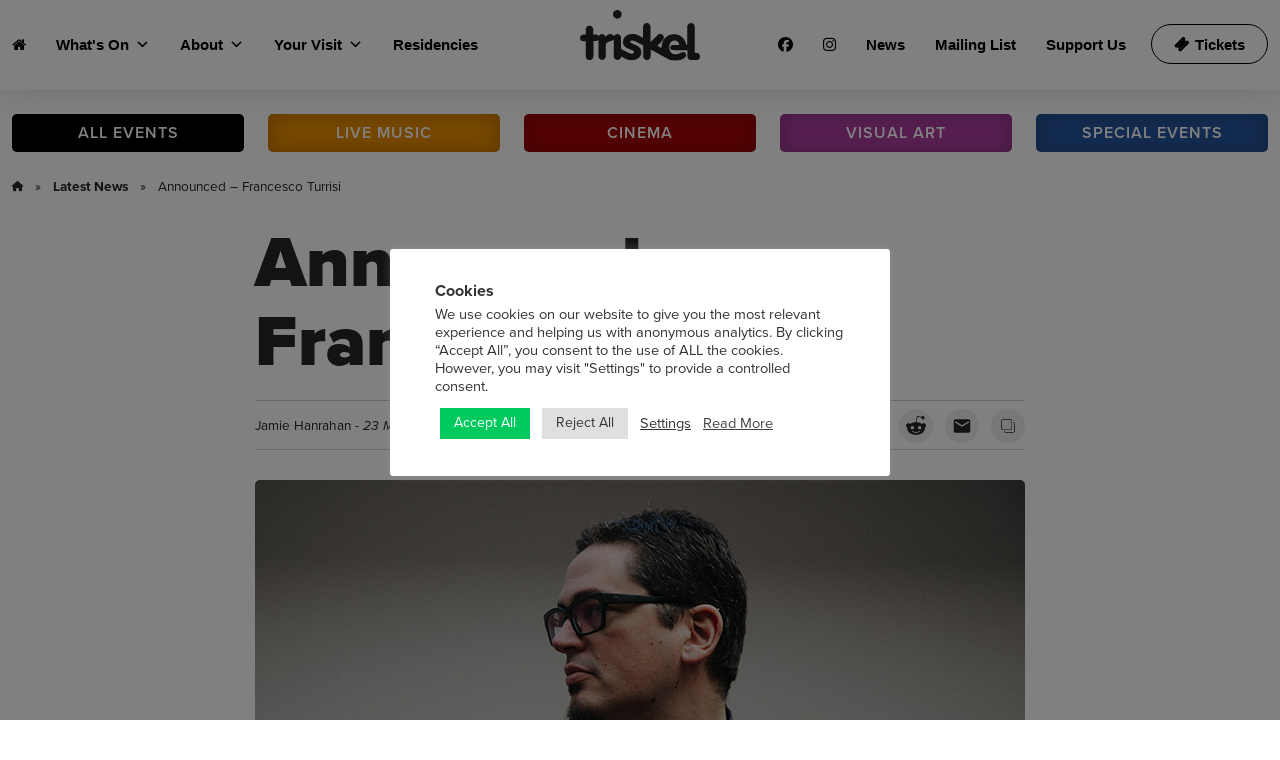

--- FILE ---
content_type: text/html; charset=UTF-8
request_url: https://triskelartscentre.ie/announced-francesco-turrisi/
body_size: 20198
content:
<!DOCTYPE html>
<html class="no-js" lang="en-US">
<head>
  <meta charset="utf-8">
  <meta http-equiv="X-UA-Compatible" content="IE=edge">
  <meta name="viewport" content="width=device-width, initial-scale=1.0">
<!-- Google tag (gtag.js) -->
<script async src="https://www.googletagmanager.com/gtag/js?id=G-RHEF5SM6NB"></script>
<script>
  window.dataLayer = window.dataLayer || [];
  function gtag(){dataLayer.push(arguments);}
  gtag('js', new Date());

  gtag('config', 'G-RHEF5SM6NB');
</script>



<!-- Google Tag Manager (noscript) -->
<noscript><iframe src="https://www.googletagmanager.com/ns.html?id=GTM-KFSX473"
height="0" width="0" style="display:none;visibility:hidden"></iframe></noscript>
<!-- End Google Tag Manager (noscript) -->

<meta name="facebook-domain-verification" content="yf51g54ff4lov2imf6koe7o4h8zhub" />  
<!-- Facebook Pixel Code -->
<script>
  !function(f,b,e,v,n,t,s)
  {if(f.fbq)return;n=f.fbq=function(){n.callMethod?
  n.callMethod.apply(n,arguments):n.queue.push(arguments)};
  if(!f._fbq)f._fbq=n;n.push=n;n.loaded=!0;n.version='2.0';
  n.queue=[];t=b.createElement(e);t.async=!0;
  t.src=v;s=b.getElementsByTagName(e)[0];
  s.parentNode.insertBefore(t,s)}(window, document,'script',
  'https://connect.facebook.net/en_US/fbevents.js');
  fbq('init', '249775025716712');
  fbq('track', 'PageView');
</script>
<noscript><img height="1" width="1" style="display:none"
  src="https://www.facebook.com/tr?id=249775025716712&ev=PageView&noscript=1"
/></noscript>
<!-- End Facebook Pixel Code -->  
<!-- Adobe Font -->
<link rel="stylesheet" href="https://use.typekit.net/qfd5ook.css">
<!-- End Adobe Font -->

<!-- Font Awesome -->
<script src="https://kit.fontawesome.com/8fc2c63582.js" crossorigin="anonymous"></script>
<!-- EndFont Awesome -->
  <title>Announced &#8211; Francesco Turrisi &#8211; Triskel Arts Centre</title>
<meta name='robots' content='max-image-preview:large' />
<link rel='dns-prefetch' href='//platform-api.sharethis.com' />
<link rel='dns-prefetch' href='//cdn.jsdelivr.net' />
<link rel="alternate" title="oEmbed (JSON)" type="application/json+oembed" href="https://triskelartscentre.ie/wp-json/oembed/1.0/embed?url=https%3A%2F%2Ftriskelartscentre.ie%2Fannounced-francesco-turrisi%2F" />
<link rel="alternate" title="oEmbed (XML)" type="text/xml+oembed" href="https://triskelartscentre.ie/wp-json/oembed/1.0/embed?url=https%3A%2F%2Ftriskelartscentre.ie%2Fannounced-francesco-turrisi%2F&#038;format=xml" />
<style id='wp-img-auto-sizes-contain-inline-css' type='text/css'>
img:is([sizes=auto i],[sizes^="auto," i]){contain-intrinsic-size:3000px 1500px}
/*# sourceURL=wp-img-auto-sizes-contain-inline-css */
</style>
<style id='wp-block-library-inline-css' type='text/css'>
:root{--wp-block-synced-color:#7a00df;--wp-block-synced-color--rgb:122,0,223;--wp-bound-block-color:var(--wp-block-synced-color);--wp-editor-canvas-background:#ddd;--wp-admin-theme-color:#007cba;--wp-admin-theme-color--rgb:0,124,186;--wp-admin-theme-color-darker-10:#006ba1;--wp-admin-theme-color-darker-10--rgb:0,107,160.5;--wp-admin-theme-color-darker-20:#005a87;--wp-admin-theme-color-darker-20--rgb:0,90,135;--wp-admin-border-width-focus:2px}@media (min-resolution:192dpi){:root{--wp-admin-border-width-focus:1.5px}}.wp-element-button{cursor:pointer}:root .has-very-light-gray-background-color{background-color:#eee}:root .has-very-dark-gray-background-color{background-color:#313131}:root .has-very-light-gray-color{color:#eee}:root .has-very-dark-gray-color{color:#313131}:root .has-vivid-green-cyan-to-vivid-cyan-blue-gradient-background{background:linear-gradient(135deg,#00d084,#0693e3)}:root .has-purple-crush-gradient-background{background:linear-gradient(135deg,#34e2e4,#4721fb 50%,#ab1dfe)}:root .has-hazy-dawn-gradient-background{background:linear-gradient(135deg,#faaca8,#dad0ec)}:root .has-subdued-olive-gradient-background{background:linear-gradient(135deg,#fafae1,#67a671)}:root .has-atomic-cream-gradient-background{background:linear-gradient(135deg,#fdd79a,#004a59)}:root .has-nightshade-gradient-background{background:linear-gradient(135deg,#330968,#31cdcf)}:root .has-midnight-gradient-background{background:linear-gradient(135deg,#020381,#2874fc)}:root{--wp--preset--font-size--normal:16px;--wp--preset--font-size--huge:42px}.has-regular-font-size{font-size:1em}.has-larger-font-size{font-size:2.625em}.has-normal-font-size{font-size:var(--wp--preset--font-size--normal)}.has-huge-font-size{font-size:var(--wp--preset--font-size--huge)}.has-text-align-center{text-align:center}.has-text-align-left{text-align:left}.has-text-align-right{text-align:right}.has-fit-text{white-space:nowrap!important}#end-resizable-editor-section{display:none}.aligncenter{clear:both}.items-justified-left{justify-content:flex-start}.items-justified-center{justify-content:center}.items-justified-right{justify-content:flex-end}.items-justified-space-between{justify-content:space-between}.screen-reader-text{border:0;clip-path:inset(50%);height:1px;margin:-1px;overflow:hidden;padding:0;position:absolute;width:1px;word-wrap:normal!important}.screen-reader-text:focus{background-color:#ddd;clip-path:none;color:#444;display:block;font-size:1em;height:auto;left:5px;line-height:normal;padding:15px 23px 14px;text-decoration:none;top:5px;width:auto;z-index:100000}html :where(.has-border-color){border-style:solid}html :where([style*=border-top-color]){border-top-style:solid}html :where([style*=border-right-color]){border-right-style:solid}html :where([style*=border-bottom-color]){border-bottom-style:solid}html :where([style*=border-left-color]){border-left-style:solid}html :where([style*=border-width]){border-style:solid}html :where([style*=border-top-width]){border-top-style:solid}html :where([style*=border-right-width]){border-right-style:solid}html :where([style*=border-bottom-width]){border-bottom-style:solid}html :where([style*=border-left-width]){border-left-style:solid}html :where(img[class*=wp-image-]){height:auto;max-width:100%}:where(figure){margin:0 0 1em}html :where(.is-position-sticky){--wp-admin--admin-bar--position-offset:var(--wp-admin--admin-bar--height,0px)}@media screen and (max-width:600px){html :where(.is-position-sticky){--wp-admin--admin-bar--position-offset:0px}}

/*# sourceURL=wp-block-library-inline-css */
</style><style id='global-styles-inline-css' type='text/css'>
:root{--wp--preset--aspect-ratio--square: 1;--wp--preset--aspect-ratio--4-3: 4/3;--wp--preset--aspect-ratio--3-4: 3/4;--wp--preset--aspect-ratio--3-2: 3/2;--wp--preset--aspect-ratio--2-3: 2/3;--wp--preset--aspect-ratio--16-9: 16/9;--wp--preset--aspect-ratio--9-16: 9/16;--wp--preset--color--black: #000000;--wp--preset--color--cyan-bluish-gray: #abb8c3;--wp--preset--color--white: #ffffff;--wp--preset--color--pale-pink: #f78da7;--wp--preset--color--vivid-red: #cf2e2e;--wp--preset--color--luminous-vivid-orange: #ff6900;--wp--preset--color--luminous-vivid-amber: #fcb900;--wp--preset--color--light-green-cyan: #7bdcb5;--wp--preset--color--vivid-green-cyan: #00d084;--wp--preset--color--pale-cyan-blue: #8ed1fc;--wp--preset--color--vivid-cyan-blue: #0693e3;--wp--preset--color--vivid-purple: #9b51e0;--wp--preset--gradient--vivid-cyan-blue-to-vivid-purple: linear-gradient(135deg,rgb(6,147,227) 0%,rgb(155,81,224) 100%);--wp--preset--gradient--light-green-cyan-to-vivid-green-cyan: linear-gradient(135deg,rgb(122,220,180) 0%,rgb(0,208,130) 100%);--wp--preset--gradient--luminous-vivid-amber-to-luminous-vivid-orange: linear-gradient(135deg,rgb(252,185,0) 0%,rgb(255,105,0) 100%);--wp--preset--gradient--luminous-vivid-orange-to-vivid-red: linear-gradient(135deg,rgb(255,105,0) 0%,rgb(207,46,46) 100%);--wp--preset--gradient--very-light-gray-to-cyan-bluish-gray: linear-gradient(135deg,rgb(238,238,238) 0%,rgb(169,184,195) 100%);--wp--preset--gradient--cool-to-warm-spectrum: linear-gradient(135deg,rgb(74,234,220) 0%,rgb(151,120,209) 20%,rgb(207,42,186) 40%,rgb(238,44,130) 60%,rgb(251,105,98) 80%,rgb(254,248,76) 100%);--wp--preset--gradient--blush-light-purple: linear-gradient(135deg,rgb(255,206,236) 0%,rgb(152,150,240) 100%);--wp--preset--gradient--blush-bordeaux: linear-gradient(135deg,rgb(254,205,165) 0%,rgb(254,45,45) 50%,rgb(107,0,62) 100%);--wp--preset--gradient--luminous-dusk: linear-gradient(135deg,rgb(255,203,112) 0%,rgb(199,81,192) 50%,rgb(65,88,208) 100%);--wp--preset--gradient--pale-ocean: linear-gradient(135deg,rgb(255,245,203) 0%,rgb(182,227,212) 50%,rgb(51,167,181) 100%);--wp--preset--gradient--electric-grass: linear-gradient(135deg,rgb(202,248,128) 0%,rgb(113,206,126) 100%);--wp--preset--gradient--midnight: linear-gradient(135deg,rgb(2,3,129) 0%,rgb(40,116,252) 100%);--wp--preset--font-size--small: 14px;--wp--preset--font-size--medium: 20px;--wp--preset--font-size--large: 22px;--wp--preset--font-size--x-large: 42px;--wp--preset--font-size--normal: 16px;--wp--preset--font-size--huge: 28px;--wp--preset--spacing--20: 0.44rem;--wp--preset--spacing--30: 0.67rem;--wp--preset--spacing--40: 1rem;--wp--preset--spacing--50: 1.5rem;--wp--preset--spacing--60: 2.25rem;--wp--preset--spacing--70: 3.38rem;--wp--preset--spacing--80: 5.06rem;--wp--preset--shadow--natural: 6px 6px 9px rgba(0, 0, 0, 0.2);--wp--preset--shadow--deep: 12px 12px 50px rgba(0, 0, 0, 0.4);--wp--preset--shadow--sharp: 6px 6px 0px rgba(0, 0, 0, 0.2);--wp--preset--shadow--outlined: 6px 6px 0px -3px rgb(255, 255, 255), 6px 6px rgb(0, 0, 0);--wp--preset--shadow--crisp: 6px 6px 0px rgb(0, 0, 0);}:where(.is-layout-flex){gap: 0.5em;}:where(.is-layout-grid){gap: 0.5em;}body .is-layout-flex{display: flex;}.is-layout-flex{flex-wrap: wrap;align-items: center;}.is-layout-flex > :is(*, div){margin: 0;}body .is-layout-grid{display: grid;}.is-layout-grid > :is(*, div){margin: 0;}:where(.wp-block-columns.is-layout-flex){gap: 2em;}:where(.wp-block-columns.is-layout-grid){gap: 2em;}:where(.wp-block-post-template.is-layout-flex){gap: 1.25em;}:where(.wp-block-post-template.is-layout-grid){gap: 1.25em;}.has-black-color{color: var(--wp--preset--color--black) !important;}.has-cyan-bluish-gray-color{color: var(--wp--preset--color--cyan-bluish-gray) !important;}.has-white-color{color: var(--wp--preset--color--white) !important;}.has-pale-pink-color{color: var(--wp--preset--color--pale-pink) !important;}.has-vivid-red-color{color: var(--wp--preset--color--vivid-red) !important;}.has-luminous-vivid-orange-color{color: var(--wp--preset--color--luminous-vivid-orange) !important;}.has-luminous-vivid-amber-color{color: var(--wp--preset--color--luminous-vivid-amber) !important;}.has-light-green-cyan-color{color: var(--wp--preset--color--light-green-cyan) !important;}.has-vivid-green-cyan-color{color: var(--wp--preset--color--vivid-green-cyan) !important;}.has-pale-cyan-blue-color{color: var(--wp--preset--color--pale-cyan-blue) !important;}.has-vivid-cyan-blue-color{color: var(--wp--preset--color--vivid-cyan-blue) !important;}.has-vivid-purple-color{color: var(--wp--preset--color--vivid-purple) !important;}.has-black-background-color{background-color: var(--wp--preset--color--black) !important;}.has-cyan-bluish-gray-background-color{background-color: var(--wp--preset--color--cyan-bluish-gray) !important;}.has-white-background-color{background-color: var(--wp--preset--color--white) !important;}.has-pale-pink-background-color{background-color: var(--wp--preset--color--pale-pink) !important;}.has-vivid-red-background-color{background-color: var(--wp--preset--color--vivid-red) !important;}.has-luminous-vivid-orange-background-color{background-color: var(--wp--preset--color--luminous-vivid-orange) !important;}.has-luminous-vivid-amber-background-color{background-color: var(--wp--preset--color--luminous-vivid-amber) !important;}.has-light-green-cyan-background-color{background-color: var(--wp--preset--color--light-green-cyan) !important;}.has-vivid-green-cyan-background-color{background-color: var(--wp--preset--color--vivid-green-cyan) !important;}.has-pale-cyan-blue-background-color{background-color: var(--wp--preset--color--pale-cyan-blue) !important;}.has-vivid-cyan-blue-background-color{background-color: var(--wp--preset--color--vivid-cyan-blue) !important;}.has-vivid-purple-background-color{background-color: var(--wp--preset--color--vivid-purple) !important;}.has-black-border-color{border-color: var(--wp--preset--color--black) !important;}.has-cyan-bluish-gray-border-color{border-color: var(--wp--preset--color--cyan-bluish-gray) !important;}.has-white-border-color{border-color: var(--wp--preset--color--white) !important;}.has-pale-pink-border-color{border-color: var(--wp--preset--color--pale-pink) !important;}.has-vivid-red-border-color{border-color: var(--wp--preset--color--vivid-red) !important;}.has-luminous-vivid-orange-border-color{border-color: var(--wp--preset--color--luminous-vivid-orange) !important;}.has-luminous-vivid-amber-border-color{border-color: var(--wp--preset--color--luminous-vivid-amber) !important;}.has-light-green-cyan-border-color{border-color: var(--wp--preset--color--light-green-cyan) !important;}.has-vivid-green-cyan-border-color{border-color: var(--wp--preset--color--vivid-green-cyan) !important;}.has-pale-cyan-blue-border-color{border-color: var(--wp--preset--color--pale-cyan-blue) !important;}.has-vivid-cyan-blue-border-color{border-color: var(--wp--preset--color--vivid-cyan-blue) !important;}.has-vivid-purple-border-color{border-color: var(--wp--preset--color--vivid-purple) !important;}.has-vivid-cyan-blue-to-vivid-purple-gradient-background{background: var(--wp--preset--gradient--vivid-cyan-blue-to-vivid-purple) !important;}.has-light-green-cyan-to-vivid-green-cyan-gradient-background{background: var(--wp--preset--gradient--light-green-cyan-to-vivid-green-cyan) !important;}.has-luminous-vivid-amber-to-luminous-vivid-orange-gradient-background{background: var(--wp--preset--gradient--luminous-vivid-amber-to-luminous-vivid-orange) !important;}.has-luminous-vivid-orange-to-vivid-red-gradient-background{background: var(--wp--preset--gradient--luminous-vivid-orange-to-vivid-red) !important;}.has-very-light-gray-to-cyan-bluish-gray-gradient-background{background: var(--wp--preset--gradient--very-light-gray-to-cyan-bluish-gray) !important;}.has-cool-to-warm-spectrum-gradient-background{background: var(--wp--preset--gradient--cool-to-warm-spectrum) !important;}.has-blush-light-purple-gradient-background{background: var(--wp--preset--gradient--blush-light-purple) !important;}.has-blush-bordeaux-gradient-background{background: var(--wp--preset--gradient--blush-bordeaux) !important;}.has-luminous-dusk-gradient-background{background: var(--wp--preset--gradient--luminous-dusk) !important;}.has-pale-ocean-gradient-background{background: var(--wp--preset--gradient--pale-ocean) !important;}.has-electric-grass-gradient-background{background: var(--wp--preset--gradient--electric-grass) !important;}.has-midnight-gradient-background{background: var(--wp--preset--gradient--midnight) !important;}.has-small-font-size{font-size: var(--wp--preset--font-size--small) !important;}.has-medium-font-size{font-size: var(--wp--preset--font-size--medium) !important;}.has-large-font-size{font-size: var(--wp--preset--font-size--large) !important;}.has-x-large-font-size{font-size: var(--wp--preset--font-size--x-large) !important;}
/*# sourceURL=global-styles-inline-css */
</style>

<style id='classic-theme-styles-inline-css' type='text/css'>
/*! This file is auto-generated */
.wp-block-button__link{color:#fff;background-color:#32373c;border-radius:9999px;box-shadow:none;text-decoration:none;padding:calc(.667em + 2px) calc(1.333em + 2px);font-size:1.125em}.wp-block-file__button{background:#32373c;color:#fff;text-decoration:none}
/*# sourceURL=/wp-includes/css/classic-themes.min.css */
</style>
<link rel='stylesheet' id='cookie-law-info-css' href='https://triskelartscentre.ie/wp-content/plugins/cookie-law-info/legacy/public/css/cookie-law-info-public.css?ver=3.3.9.1' type='text/css' media='all' />
<link rel='stylesheet' id='cookie-law-info-gdpr-css' href='https://triskelartscentre.ie/wp-content/plugins/cookie-law-info/legacy/public/css/cookie-law-info-gdpr.css?ver=3.3.9.1' type='text/css' media='all' />
<link rel='stylesheet' id='megamenu-css' href='https://triskelartscentre.ie/wp-content/uploads/maxmegamenu/style.css?ver=c17d47' type='text/css' media='all' />
<link rel='stylesheet' id='dashicons-css' href='https://triskelartscentre.ie/wp-includes/css/dashicons.min.css?ver=6.9' type='text/css' media='all' />
<link rel='stylesheet' id='megamenu-genericons-css' href='https://triskelartscentre.ie/wp-content/plugins/megamenu-pro/icons/genericons/genericons/genericons.css?ver=2.2.8' type='text/css' media='all' />
<link rel='stylesheet' id='megamenu-fontawesome-css' href='https://triskelartscentre.ie/wp-content/plugins/megamenu-pro/icons/fontawesome/css/font-awesome.min.css?ver=2.2.8' type='text/css' media='all' />
<link rel='stylesheet' id='megamenu-fontawesome5-css' href='https://triskelartscentre.ie/wp-content/plugins/megamenu-pro/icons/fontawesome5/css/all.min.css?ver=2.2.8' type='text/css' media='all' />
<link rel='stylesheet' id='resp-video-style-css' href='https://triskelartscentre.ie/wp-content/plugins/responsive-video-shortcodes/assets/respvid.css?ver=6.9' type='text/css' media='all' />
<link rel='stylesheet' id='__EPYT__style-css' href='https://triskelartscentre.ie/wp-content/plugins/youtube-embed-plus/styles/ytprefs.min.css?ver=14.2.4' type='text/css' media='all' />
<style id='__EPYT__style-inline-css' type='text/css'>

                .epyt-gallery-thumb {
                        width: 33.333%;
                }
                
/*# sourceURL=__EPYT__style-inline-css */
</style>
<link rel='stylesheet' id='bootstrap5-css' href='https://cdn.jsdelivr.net/npm/bootstrap@5.2.3/dist/css/bootstrap.min.css?ver=5.2.3' type='text/css' media='all' />
<link rel='stylesheet' id='bootstrapIcons-css' href='https://cdn.jsdelivr.net/npm/bootstrap-icons@1.10.2/font/bootstrap-icons.css?ver=1.10.2' type='text/css' media='all' />
<link rel='stylesheet' id='gutenberg-blocks-css' href='https://triskelartscentre.ie/wp-content/themes/triskel-2023/theme/css/blocks.css?ver=6.9' type='text/css' media='all' />
<link rel='stylesheet' id='theme-css' href='https://triskelartscentre.ie/wp-content/themes/triskel-2023/theme/css/b5st.css' type='text/css' media='all' />
<script type="text/javascript" src="https://triskelartscentre.ie/wp-includes/js/jquery/jquery.min.js?ver=3.7.1" id="jquery-core-js"></script>
<script type="text/javascript" src="https://triskelartscentre.ie/wp-includes/js/jquery/jquery-migrate.min.js?ver=3.4.1" id="jquery-migrate-js"></script>
<script type="text/javascript" id="cookie-law-info-js-extra">
/* <![CDATA[ */
var Cli_Data = {"nn_cookie_ids":["CONSENT","yt-remote-device-id","yt-remote-connected-devices","st_samesite","cookielawinfo-checkbox-advertisement","_fbp","fr","YSC","VISITOR_INFO1_LIVE","test_cookie","IDE","vuid"],"cookielist":[],"non_necessary_cookies":{"analytics":["vuid"],"advertisement":["_fbp","fr","YSC","VISITOR_INFO1_LIVE","test_cookie","IDE"],"others":["CONSENT","yt-remote-device-id","yt-remote-connected-devices","st_samesite"]},"ccpaEnabled":"","ccpaRegionBased":"","ccpaBarEnabled":"","strictlyEnabled":["necessary","obligatoire"],"ccpaType":"gdpr","js_blocking":"1","custom_integration":"","triggerDomRefresh":"","secure_cookies":""};
var cli_cookiebar_settings = {"animate_speed_hide":"500","animate_speed_show":"500","background":"#FFF","border":"#b1a6a6c2","border_on":"","button_1_button_colour":"#61a229","button_1_button_hover":"#4e8221","button_1_link_colour":"#fff","button_1_as_button":"1","button_1_new_win":"","button_2_button_colour":"#333","button_2_button_hover":"#292929","button_2_link_colour":"#444","button_2_as_button":"","button_2_hidebar":"","button_3_button_colour":"#dedfe0","button_3_button_hover":"#b2b2b3","button_3_link_colour":"#333333","button_3_as_button":"1","button_3_new_win":"","button_4_button_colour":"#dedfe0","button_4_button_hover":"#b2b2b3","button_4_link_colour":"#333333","button_4_as_button":"","button_7_button_colour":"#00c95e","button_7_button_hover":"#00a14b","button_7_link_colour":"#fff","button_7_as_button":"1","button_7_new_win":"","font_family":"inherit","header_fix":"","notify_animate_hide":"1","notify_animate_show":"","notify_div_id":"#cookie-law-info-bar","notify_position_horizontal":"right","notify_position_vertical":"bottom","scroll_close":"","scroll_close_reload":"","accept_close_reload":"","reject_close_reload":"","showagain_tab":"","showagain_background":"#fff","showagain_border":"#000","showagain_div_id":"#cookie-law-info-again","showagain_x_position":"20px","text":"#333333","show_once_yn":"","show_once":"10000","logging_on":"","as_popup":"","popup_overlay":"1","bar_heading_text":"Cookies","cookie_bar_as":"popup","popup_showagain_position":"bottom-right","widget_position":"left"};
var log_object = {"ajax_url":"https://triskelartscentre.ie/wp-admin/admin-ajax.php"};
//# sourceURL=cookie-law-info-js-extra
/* ]]> */
</script>
<script type="text/javascript" src="https://triskelartscentre.ie/wp-content/plugins/cookie-law-info/legacy/public/js/cookie-law-info-public.js?ver=3.3.9.1" id="cookie-law-info-js"></script>
<script type="text/javascript" src="//platform-api.sharethis.com/js/sharethis.js?ver=8.5.3#property=6380a9ba233b3c001362c6df&amp;product=gdpr-compliance-tool-v2&amp;source=simple-share-buttons-adder-wordpress" id="simple-share-buttons-adder-mu-js"></script>
<script type="text/javascript" id="__ytprefs__-js-extra">
/* <![CDATA[ */
var _EPYT_ = {"ajaxurl":"https://triskelartscentre.ie/wp-admin/admin-ajax.php","security":"282130bd16","gallery_scrolloffset":"20","eppathtoscripts":"https://triskelartscentre.ie/wp-content/plugins/youtube-embed-plus/scripts/","eppath":"https://triskelartscentre.ie/wp-content/plugins/youtube-embed-plus/","epresponsiveselector":"[\"iframe.__youtube_prefs__\"]","epdovol":"1","version":"14.2.4","evselector":"iframe.__youtube_prefs__[src], iframe[src*=\"youtube.com/embed/\"], iframe[src*=\"youtube-nocookie.com/embed/\"]","ajax_compat":"","maxres_facade":"eager","ytapi_load":"light","pause_others":"","stopMobileBuffer":"1","facade_mode":"","not_live_on_channel":""};
//# sourceURL=__ytprefs__-js-extra
/* ]]> */
</script>
<script type="text/javascript" src="https://triskelartscentre.ie/wp-content/plugins/youtube-embed-plus/scripts/ytprefs.min.js?ver=14.2.4" id="__ytprefs__-js"></script>
<link rel="https://api.w.org/" href="https://triskelartscentre.ie/wp-json/" /><link rel="alternate" title="JSON" type="application/json" href="https://triskelartscentre.ie/wp-json/wp/v2/posts/1935" /><link rel="canonical" href="https://triskelartscentre.ie/announced-francesco-turrisi/" />
<style type="text/css">/** Mega Menu CSS: fs **/</style>

<script src="https://triskelartscentre.ie/wp-content/themes/triskel-2023/theme/js/text-size-script.js"></script>
   
<!-- Include jQuery -->
<script src="https://code.jquery.com/jquery-3.7.1.min.js"></script>


<!-- Include jQuery UI for the datepicker -->
<link rel="stylesheet" href="https://code.jquery.com/ui/1.12.1/themes/base/jquery-ui.css">
<script src="https://code.jquery.com/ui/1.12.1/jquery-ui.js"></script>

<script>
  document.addEventListener('DOMContentLoaded', function () {
    var tabElements = document.querySelectorAll('.nav-link');
    var closeLinks = document.querySelectorAll('.close-pane');

    tabElements.forEach(function (tabElement) {
      tabElement.addEventListener('click', function () {
        var targetPaneId = tabElement.getAttribute('data-bs-target');
        var targetPane = document.querySelector(targetPaneId);

        // Toggle the visibility of the corresponding pane
        targetPane.style.display = (targetPane.style.display === 'none' || targetPane.style.display === '') ? 'block' : 'none';

        // Hide other panes
        var otherPanes = document.querySelectorAll('.tab-pane');
        otherPanes.forEach(function (otherPane) {
          if (otherPane !== targetPane) {
            otherPane.style.display = 'none';
          }
        });

        // Remove 'active' class from all tabs
        tabElements.forEach(function (otherTab) {
          otherTab.classList.remove('active');
        });

        // Add 'active' class to the clicked tab if its associated pane is visible
        if (targetPane.style.display === 'block') {
          tabElement.classList.add('active');
        }
      });
    });

    closeLinks.forEach(function (closeLink) {
      closeLink.addEventListener('click', function (event) {
        event.preventDefault();
        var targetPane = closeLink.closest('.tab-pane');

        // Hide the closed pane
        targetPane.style.display = 'none';

        // Remove 'active' class from the closed tab
        tabElements.forEach(function (tabElement) {
          if (tabElement.getAttribute('data-bs-target') === '#' + targetPane.id) {
            tabElement.classList.remove('active');
          }
        });
      });
    });
  });
</script>












<link rel='stylesheet' id='eme-jquery-timepicker-css' href='https://triskelartscentre.ie/wp-content/plugins/events-made-easy/js/jquery-timepicker/jquery.timepicker.min.css?ver=6.9' type='text/css' media='all' />
<link rel='stylesheet' id='eme-jquery-fdatepicker-css' href='https://triskelartscentre.ie/wp-content/plugins/events-made-easy/js/fdatepicker/css/fdatepicker.min.css?ver=6.9' type='text/css' media='all' />
<link rel='stylesheet' id='eme-jquery-ui-css-css' href='https://triskelartscentre.ie/wp-content/plugins/events-made-easy/css/jquery-ui-theme-smoothness-1.11.3/jquery-ui.min.css?ver=6.9' type='text/css' media='all' />
<link rel='stylesheet' id='eme-jquery-ui-autocomplete-css' href='https://triskelartscentre.ie/wp-content/plugins/events-made-easy/css/jquery.autocomplete.css?ver=6.9' type='text/css' media='all' />
<link rel='stylesheet' id='eme-jquery-select2-css-css' href='https://triskelartscentre.ie/wp-content/plugins/events-made-easy/js/jquery-select2/select2-4.1.0-rc.0/dist/css/select2.min.css?ver=6.9' type='text/css' media='all' />
<link rel='stylesheet' id='eme_textsec-css' href='https://triskelartscentre.ie/wp-content/plugins/events-made-easy/css/text-security/text-security-disc.css?ver=6.9' type='text/css' media='all' />
<link rel='stylesheet' id='eme_stylesheet-css' href='https://triskelartscentre.ie/wp-content/plugins/events-made-easy/css/eme.css?ver=6.9' type='text/css' media='all' />
<link rel='stylesheet' id='simple-share-buttons-adder-ssba-css' href='https://triskelartscentre.ie/wp-content/plugins/simple-share-buttons-adder/css/ssba.css?ver=1759138867' type='text/css' media='all' />
<style id='simple-share-buttons-adder-ssba-inline-css' type='text/css'>
.ssba img
								{border:  0;
									box-shadow: none !important;
									display: inline !important;
									vertical-align: middle;
									box-sizing: unset;
								}

								.ssba-classic-2 .ssbp-text {
									display: none!important;
								}
					.ssbp-list li a {height: 34px!important; width: 34px!important; background-color: #eee!important;
					}
					.ssbp-list li a:hover {
					}

					.ssbp-list li a svg, .ssbp-list li a.ssbp-douban span:not(.color-icon) svg, .ssbp-list li a svg path, .ssbp-list li a.ssbp-surfingbird span:not(.color-icon) svg polygon {line-height: 34px!important;; width: 20px; height: 20px;fill: #212529}
					.ssbp-list li a:hover svg, .ssbp-list li a:hover span:not(.color-icon) svg, .ssbp-list li a.ssbp-douban:hover span:not(.color-icon) svg path, .ssbp-list li a.ssbp-surfingbird:hover svg polygon {}
					.ssbp-list li {
					margin-left: 12px!important;
					}

					.ssba-share-text {
					font-size: 14px;  font-weight: normal; font-family: inherit;
						}

			   #ssba-bar-2 .ssbp-bar-list {
					max-width: 48px !important;;
			   }
			   #ssba-bar-2 .ssbp-bar-list li a {height: 48px !important; width: 48px !important; 
				}
				#ssba-bar-2 .ssbp-bar-list li a:hover {
				}

				#ssba-bar-2 .ssbp-bar-list li a svg,
				 #ssba-bar-2 .ssbp-bar-list li a svg path, .ssbp-bar-list li a.ssbp-surfingbird span:not(.color-icon) svg polygon {line-height: 48px !important;; font-size: 18px;}
				#ssba-bar-2 .ssbp-bar-list li a:hover svg,
				 #ssba-bar-2 .ssbp-bar-list li a:hover svg path, .ssbp-bar-list li a.ssbp-surfingbird span:not(.color-icon) svg polygon {}
				#ssba-bar-2 .ssbp-bar-list li {
				margin: 0px 0!important;
				}@media only screen and ( max-width: 750px ) {
				#ssba-bar-2 {
				display: block;
				}
			}
/*# sourceURL=simple-share-buttons-adder-ssba-inline-css */
</style>
<link rel='stylesheet' id='cookie-law-info-table-css' href='https://triskelartscentre.ie/wp-content/plugins/cookie-law-info/legacy/public/css/cookie-law-info-table.css?ver=3.3.9.1' type='text/css' media='all' />
</head>

<body class="wp-singular post-template-default single single-post postid-1935 single-format-standard wp-theme-triskel-2023 mega-menu-navbar">

<a class="visually-hidden-focusable d-inline-block p-1" href="#site-main">Skip to main content</a>


<div class="top-menu-container">
	<div class="container-xxl">
		<div class="top-menu">	
			 <a href="https://triskelartscentre.ie" title="Back to home"><img class="top-menu-logo" src="https://triskelartscentre.ie/wp-content/themes/triskel-2023/theme/img/homepage/triskel-header-logo.svg"></a>
			
		  <div id="mega-menu-wrap-navbar" class="mega-menu-wrap"><div class="mega-menu-toggle"><div class="mega-toggle-blocks-left"><div class='mega-toggle-block mega-html-block mega-toggle-block-1' id='mega-toggle-block-1'><div class="mobile-menu-tickets"><a href="http://triskelarts.ticketsolve.com/" target="_blank"><i class="fa fa-ticket" aria-hidden="true"></i></a></div></div></div><div class="mega-toggle-blocks-center"></div><div class="mega-toggle-blocks-right"><div class='mega-toggle-block mega-menu-toggle-block mega-toggle-block-2' id='mega-toggle-block-2' tabindex='0'><span class='mega-toggle-label' role='button' aria-expanded='false'><span class='mega-toggle-label-closed'></span><span class='mega-toggle-label-open'></span></span></div></div></div><ul id="mega-menu-navbar" class="mega-menu max-mega-menu mega-menu-horizontal mega-no-js" data-event="hover_intent" data-effect="fade_up" data-effect-speed="200" data-effect-mobile="disabled" data-effect-speed-mobile="0" data-mobile-force-width="body" data-second-click="close" data-document-click="collapse" data-vertical-behaviour="accordion" data-breakpoint="1200" data-unbind="true" data-mobile-state="collapse_all" data-mobile-direction="vertical" data-hover-intent-timeout="300" data-hover-intent-interval="100"><li class="mega-menu-item mega-menu-item-type-post_type mega-menu-item-object-page mega-menu-item-home mega-align-bottom-left mega-menu-flyout mega-hide-on-desktop mega-menu-item-6421" id="mega-menu-item-6421"><a class="mega-menu-link" href="https://triskelartscentre.ie/" tabindex="0">Home</a></li><li class="mega-menu-item mega-menu-item-type-custom mega-menu-item-object-custom mega-menu-item-home mega-align-bottom-left mega-menu-flyout mega-hide-on-mobile mega-menu-item-6322" id="mega-menu-item-6322"><a class="mega-menu-link" href="https://triskelartscentre.ie/" tabindex="0"><i class="fa fa-home"></i></a></li><li class="mega-menu-item mega-menu-item-type-custom mega-menu-item-object-custom mega-menu-megamenu mega-menu-item-has-children mega-align-bottom-left mega-menu-megamenu mega-menu-item-1541" id="mega-menu-item-1541"><a class="mega-menu-link" aria-expanded="false" tabindex="0">What's On<span class="mega-indicator" aria-hidden="true"></span></a>
<ul class="mega-sub-menu">
<li class="mega-menu-item mega-menu-item-type-widget widget_custom_html mega-menu-column-standard mega-menu-columns-2-of-10 mega-menu-item-custom_html-6" style="--columns:10; --span:2" id="mega-menu-item-custom_html-6"><div class="textwidget custom-html-widget"><a href="https://triskelartscentre.ie/whats-on" class="menu-all-events-button">See all events <i class="far fa-chevron-right" aria-hidden="true"></i></a></div></li><li class="mega-menu-item mega-menu-item-type-widget widget_eme_list mega-menu-column-standard mega-menu-columns-2-of-10 mega-menu-item-eme_list-3" style="--columns:10; --span:2" id="mega-menu-item-eme_list-3"><h4 class="mega-block-title">Live Music</h4><ul class="mega-menu-widget-list"><li><a href="https://triskelartscentre.ie/events/beethoven-and-rachmaninov-masterworks-for-piano/" title="Sat 24 January">Beethoven and Rachmaninov Masterworks for Piano</a></li><li><a href="https://triskelartscentre.ie/events/space/" title="Sat 24 January">SPACE</a></li><li><a href="https://triskelartscentre.ie/events/lumiere-quartet/" title="Sat 7 February">Lumiere Quartet</a></li><li><a href="https://triskelartscentre.ie/events/its-never-over-jeff-buckley/" title="Sun 15 February">It&#039;s Never Over, Jeff Buckley</a></li><li><a href="https://triskelartscentre.ie/events/michael-mchale-from-vienna-to-paris/" title="Fri 6 March">Michael McHale &#8211; From Vienna to Paris</a></li><li><a href="https://triskelartscentre.ie/events/banbha-quartet-3/" title="Sat 7 March">Banbha Quartet</a></li><li><a href="https://triskelartscentre.ie/events/marc-copland-quartet/" title="Fri 20 March">Marc Copland Quartet feat Robin Verheyen</a></li><li><a href="https://triskelartscentre.ie/events/nils-petter-molvaer-group/" title="Fri 3 April">Nils Petter Molvær Group</a></li><li><a href="https://triskelartscentre.ie/events/solas-quartet-4/" title="Sat 11 April">Solas Quartet</a></li><li><a href="https://triskelartscentre.ie/events/shuteen-erdenebaatar-quartet/" title="Sat 20 June">Shuteen Erdenebaatar Quartet</a></li></ul><a class="live-music-colour-link" href="https://triskelartscentre.ie/live-music">See all &raquo;</a></li><li class="mega-menu-item mega-menu-item-type-widget widget_eme_list mega-menu-column-standard mega-menu-columns-2-of-10 mega-menu-item-eme_list-4" style="--columns:10; --span:2" id="mega-menu-item-eme_list-4"><h4 class="mega-block-title">Cinema</h4><ul class="mega-menu-widget-list"><li><a href="https://triskelartscentre.ie/events/mulholland-drive/" title="From Fri 23 January">Mulholland Drive</a></li><li><a href="https://triskelartscentre.ie/events/the-shining-copy/" title="From Sun 25 January">Sentimental Value</a></li><li><a href="https://triskelartscentre.ie/events/kill-list/" title="From Sun 25 January">Kill List</a></li><li><a href="https://triskelartscentre.ie/events/high-rise/" title="From Mon 26 January">High-Rise</a></li><li><a href="https://triskelartscentre.ie/events/a-field-in-england/" title="From Tue 27 January">A Field In England</a></li><li><a href="https://triskelartscentre.ie/events/bulk-qa/" title="From Wed 28 January">Bulk</a></li><li><a href="https://triskelartscentre.ie/events/inland-empire/" title="From Fri 30 January">Inland Empire</a></li><li><a href="https://triskelartscentre.ie/events/kill-bill-the-whole-bloody-affair/" title="From Sat 31 January">Kill Bill: The Whole Bloody Affair</a></li><li><a href="https://triskelartscentre.ie/events/marty-supreme/" title="From Sun 1 February">Marty Supreme</a></li><li><a href="https://triskelartscentre.ie/events/peter-hujars-day/" title="From Sun 1 February">Peter Hujar&#039;s Day</a></li></ul><a class="cinema-colour-link" href="https://triskelartscentre.ie/cinema">See all &raquo;</a></li><li class="mega-menu-item mega-menu-item-type-widget widget_eme_list mega-menu-column-standard mega-menu-columns-2-of-10 mega-menu-item-eme_list-8" style="--columns:10; --span:2" id="mega-menu-item-eme_list-8"><h4 class="mega-block-title">Visual Art</h4><ul class="mega-menu-widget-list"><li><a href="https://triskelartscentre.ie/events/elinor-o-e2-80-99donovan-winter-sun/" title=" | Fri 14 Nov  - Thu 30 Apr ">Elinor O’Donovan: Winter Sun</a></li><li><a href="https://triskelartscentre.ie/events/siomha-callanan/" title="Residency | Fri 9 Jan  - Sat 28 Feb ">Síomha Callanan</a></li><li><a href="https://triskelartscentre.ie/events/2-ireland-and-the-academy/" title="Art History Reframed: Spring Lecture Series | Tue 27 Jan ">2. Ireland and the Academy</a></li><li><a href="https://triskelartscentre.ie/events/3-irish-art-in-the-age-of-enlightenment/" title="Art History Reframed: Spring Lecture Series | Tue 3 Feb ">3. Irish Art in the Age of Enlightenment</a></li><li><a href="https://triskelartscentre.ie/events/4-irish-artists-abroad/" title="Art History Reframed: Spring Lecture Series | Tue 10 Feb ">4. Irish Artists Abroad</a></li><li><a href="https://triskelartscentre.ie/events/5-the-national-collection-in-corks-crawford-art-gallery/" title="Art History Reframed: Spring Lecture Series | Tue 17 Feb ">5. The National Collection in Cork&#039;s Crawford Art Gallery</a></li><li><a href="https://triskelartscentre.ie/events/6-irish-contemporary-art/" title="Art History Reframed: Spring Lecture Series | Tue 24 Feb ">6. Irish Contemporary Art</a></li><li><a href="https://triskelartscentre.ie/events/1-the-goldfish-bowl-by-walter-osborne/" title="Famous Paintings and Their Hidden Histories: Spring Lecture Series | Tue 3 Mar ">1. The Goldfish Bowl by Walter Osborne, Crawford Collection Cork</a></li><li><a href="https://triskelartscentre.ie/events/kim-crowley/" title="Residency &amp; Exhibition | Thu 5 Mar  - Sun 3 May ">Kim Crowley</a></li><li><a href="https://triskelartscentre.ie/events/2-les-demoiselles-d-e2-80-99avignon-by-pablo-picasso-moma-new-york/" title="Famous Paintings and Their Hidden Histories: Spring Lecture Series | Tue 10 Mar ">2. Les Demoiselles d’Avignon, by Pablo Picasso, MoMA New York</a></li></ul><a class="visual-art-colour-link" href="https://triskelartscentre.ie/visual-art">See all &raquo;</a></li><li class="mega-menu-item mega-menu-item-type-widget widget_eme_list mega-menu-column-standard mega-menu-columns-2-of-10 mega-menu-item-eme_list-5" style="--columns:10; --span:2" id="mega-menu-item-eme_list-5"><h4 class="mega-block-title">Special Events</h4><ul class="mega-menu-widget-list"><li><a href="https://triskelartscentre.ie/special-events/triskel-sample-project-space/" title="Fri 12 December">Triskel Sample Project Space</a></li><li><a href="https://triskelartscentre.ie/special-events/from-the-mind-of-david-lynch/" title="Fri 9 January">From the Mind of David Lynch</a></li><li><a href="https://triskelartscentre.ie/special-events/spring-string-quartet-series-2026/" title="Sat 17 January">Spring String Quartet Series 2026</a></li><li><a href="https://triskelartscentre.ie/special-events/art-history-reframed-spring-2026" title="Tue 20 January">Art History Reframed Spring 2026</a></li><li><a href="https://triskelartscentre.ie/special-events/ben-wheatley-season/" title="Sun 25 January">Ben Wheatley Season</a></li><li><a href="https://triskelartscentre.ie/special-events/rainer-werner-fassbinder" title="Sun 22 February">Rainer Werner Fassbinder</a></li><li><a href="https://triskelartscentre.ie/special-events/famous-paintings-and-their-hidden-histories" title="Tue 3 March">Famous Paintings and their Hidden Histories Spring 2026</a></li><li><a href="https://triskelartscentre.ie/special-events/triskel-international-jazz-programme-2026/" title="Fri 20 March">Triskel International Jazz Programme 2026</a></li></ul><a class="special-event-colour-link" href="https://triskelartscentre.ie/special-events">See all »</a></li></ul>
</li><li class="mega-menu-item mega-menu-item-type-custom mega-menu-item-object-custom mega-menu-item-has-children mega-menu-megamenu mega-align-bottom-left mega-menu-megamenu mega-menu-item-1539" id="mega-menu-item-1539"><a class="mega-menu-link" aria-expanded="false" tabindex="0">About<span class="mega-indicator" aria-hidden="true"></span></a>
<ul class="mega-sub-menu">
<li class="mega-menu-item mega-menu-item-type-custom mega-menu-item-object-custom mega-menu-item-has-children mega-menu-column-standard mega-menu-columns-1-of-4 mega-menu-item-1545" style="--columns:4; --span:1" id="mega-menu-item-1545"><a class="mega-menu-link">About Triskel<span class="mega-indicator" aria-hidden="true"></span></a>
	<ul class="mega-sub-menu">
<li class="mega-menu-item mega-menu-item-type-post_type mega-menu-item-object-page mega-menu-item-1549" id="mega-menu-item-1549"><a class="mega-menu-link" href="https://triskelartscentre.ie/triskel-arts-centre/">Triskel Arts Centre</a></li><li class="mega-menu-item mega-menu-item-type-custom mega-menu-item-object-custom mega-menu-item-4561" id="mega-menu-item-4561"><a target="_blank" class="mega-menu-link" href="https://triskelartscentre.ie/christchurch/">Triskel Christchurch</a></li><li class="mega-menu-item mega-menu-item-type-post_type mega-menu-item-object-page mega-menu-item-1699" id="mega-menu-item-1699"><a class="mega-menu-link" href="https://triskelartscentre.ie/triskel-gallery-space/">Triskel Gallery Space</a></li><li class="mega-menu-item mega-menu-item-type-post_type mega-menu-item-object-page mega-menu-item-1547" id="mega-menu-item-1547"><a class="mega-menu-link" href="https://triskelartscentre.ie/cork-traveller-womens-network/">Cork Traveller Women’s Network</a></li><li class="mega-menu-item mega-menu-item-type-post_type mega-menu-item-object-page mega-menu-item-1700" id="mega-menu-item-1700"><a class="mega-menu-link" href="https://triskelartscentre.ie/the-collective-cork/">The Collective Cork</a></li><li class="mega-menu-item mega-menu-item-type-post_type mega-menu-item-object-page mega-menu-item-7787" id="mega-menu-item-7787"><a class="mega-menu-link" href="https://triskelartscentre.ie/cork-theatre-collective/">Cork Theatre Collective</a></li><li class="mega-menu-item mega-menu-item-type-post_type mega-menu-item-object-page mega-menu-item-7329" id="mega-menu-item-7329"><a class="mega-menu-link" href="https://triskelartscentre.ie/faqs/">FAQs</a></li>	</ul>
</li><li class="mega-menu-item mega-menu-item-type-custom mega-menu-item-object-custom mega-menu-item-has-children mega-menu-column-standard mega-menu-columns-1-of-4 mega-menu-item-1551" style="--columns:4; --span:1" id="mega-menu-item-1551"><a class="mega-menu-link">Meet The Team<span class="mega-indicator" aria-hidden="true"></span></a>
	<ul class="mega-sub-menu">
<li class="mega-menu-item mega-menu-item-type-post_type mega-menu-item-object-page mega-menu-item-1555" id="mega-menu-item-1555"><a class="mega-menu-link" href="https://triskelartscentre.ie/staff/">Staff</a></li><li class="mega-menu-item mega-menu-item-type-post_type mega-menu-item-object-page mega-menu-item-1554" id="mega-menu-item-1554"><a class="mega-menu-link" href="https://triskelartscentre.ie/programmers/">Programmers</a></li><li class="mega-menu-item mega-menu-item-type-post_type mega-menu-item-object-page mega-menu-item-1552" id="mega-menu-item-1552"><a class="mega-menu-link" href="https://triskelartscentre.ie/board-members/">Board Members</a></li>	</ul>
</li><li class="mega-menu-item mega-menu-item-type-custom mega-menu-item-object-custom mega-menu-item-has-children mega-menu-column-standard mega-menu-columns-1-of-4 mega-menu-item-1556" style="--columns:4; --span:1" id="mega-menu-item-1556"><a class="mega-menu-link">Triskel Info<span class="mega-indicator" aria-hidden="true"></span></a>
	<ul class="mega-sub-menu">
<li class="mega-menu-item mega-menu-item-type-post_type mega-menu-item-object-page mega-menu-item-1669" id="mega-menu-item-1669"><a class="mega-menu-link" href="https://triskelartscentre.ie/contact/">Contact</a></li><li class="mega-menu-item mega-menu-item-type-post_type mega-menu-item-object-page mega-current_page_parent mega-menu-item-1589" id="mega-menu-item-1589"><a class="mega-menu-link" href="https://triskelartscentre.ie/latest-news/">Latest News</a></li><li class="mega-menu-item mega-menu-item-type-post_type mega-menu-item-object-page mega-menu-item-1561" id="mega-menu-item-1561"><a class="mega-menu-link" href="https://triskelartscentre.ie/technical-specifications/">Technical Specifications</a></li><li class="mega-menu-item mega-menu-item-type-post_type mega-menu-item-object-page mega-menu-item-1569" id="mega-menu-item-1569"><a class="mega-menu-link" href="https://triskelartscentre.ie/audited-accounts/">Audited Accounts</a></li><li class="mega-menu-item mega-menu-item-type-post_type mega-menu-item-object-page mega-menu-item-1565" id="mega-menu-item-1565"><a class="mega-menu-link" href="https://triskelartscentre.ie/purpose_vision_mission/">Our Purpose, Vision, Mission</a></li><li class="mega-menu-item mega-menu-item-type-post_type mega-menu-item-object-page mega-menu-item-1567" id="mega-menu-item-1567"><a class="mega-menu-link" href="https://triskelartscentre.ie/recruitment/">Recruitment</a></li><li class="mega-menu-item mega-menu-item-type-custom mega-menu-item-object-custom mega-menu-item-1702" id="mega-menu-item-1702"><a target="_blank" class="mega-menu-link" href="https://triskelarts.ticketsolve.com/products/regular">Shop</a></li><li class="mega-menu-item mega-menu-item-type-post_type mega-menu-item-object-page mega-menu-item-5684" id="mega-menu-item-5684"><a class="mega-menu-link" href="https://triskelartscentre.ie/tenders/">Tenders</a></li><li class="mega-menu-item mega-menu-item-type-post_type mega-menu-item-object-page mega-menu-item-4088" id="mega-menu-item-4088"><a class="mega-menu-link" href="https://triskelartscentre.ie/terms-conditions/">Terms &#038; Conditions</a></li>	</ul>
</li><li class="mega-menu-item mega-menu-item-type-custom mega-menu-item-object-custom mega-menu-item-has-children mega-menu-column-standard mega-menu-columns-1-of-4 mega-menu-item-1557" style="--columns:4; --span:1" id="mega-menu-item-1557"><a class="mega-menu-link">Support Us<span class="mega-indicator" aria-hidden="true"></span></a>
	<ul class="mega-sub-menu">
<li class="mega-menu-item mega-menu-item-type-post_type mega-menu-item-object-page mega-menu-item-1706" id="mega-menu-item-1706"><a class="mega-menu-link" href="https://triskelartscentre.ie/support-us/">Support Us</a></li>	</ul>
</li></ul>
</li><li class="mega-menu-item mega-menu-item-type-custom mega-menu-item-object-custom mega-menu-item-has-children mega-menu-megamenu mega-align-bottom-left mega-menu-megamenu mega-menu-item-1540" id="mega-menu-item-1540"><a class="mega-menu-link" aria-expanded="false" tabindex="0">Your Visit<span class="mega-indicator" aria-hidden="true"></span></a>
<ul class="mega-sub-menu">
<li class="mega-menu-item mega-menu-item-type-custom mega-menu-item-object-custom mega-menu-item-has-children mega-menu-column-standard mega-menu-columns-1-of-4 mega-menu-item-1581" style="--columns:4; --span:1" id="mega-menu-item-1581"><a class="mega-menu-link">Getting Here<span class="mega-indicator" aria-hidden="true"></span></a>
	<ul class="mega-sub-menu">
<li class="mega-menu-item mega-menu-item-type-post_type mega-menu-item-object-page mega-menu-item-1578" id="mega-menu-item-1578"><a class="mega-menu-link" href="https://triskelartscentre.ie/map-and-directions/">Map &#038; Directions</a></li><li class="mega-menu-item mega-menu-item-type-custom mega-menu-item-object-custom mega-menu-item-1709" id="mega-menu-item-1709"><a target="_blank" class="mega-menu-link" href="https://moovitapp.com/index/en/public_transit-Triskel_Christchurch-Ireland-site_7989476-502">By Bus Or Train</a></li><li class="mega-menu-item mega-menu-item-type-post_type mega-menu-item-object-page mega-menu-item-1719" id="mega-menu-item-1719"><a class="mega-menu-link" href="https://triskelartscentre.ie/parking-q-park/">Parking – Q-Park</a></li>	</ul>
</li><li class="mega-menu-item mega-menu-item-type-custom mega-menu-item-object-custom mega-menu-item-has-children mega-menu-column-standard mega-menu-columns-1-of-4 mega-menu-item-1710" style="--columns:4; --span:1" id="mega-menu-item-1710"><a class="mega-menu-link">Access<span class="mega-indicator" aria-hidden="true"></span></a>
	<ul class="mega-sub-menu">
<li class="mega-menu-item mega-menu-item-type-post_type mega-menu-item-object-page mega-menu-item-1722" id="mega-menu-item-1722"><a class="mega-menu-link" href="https://triskelartscentre.ie/opening-hours/">Opening Hours</a></li><li class="mega-menu-item mega-menu-item-type-post_type mega-menu-item-object-page mega-menu-item-5889" id="mega-menu-item-5889"><a class="mega-menu-link" href="https://triskelartscentre.ie/accessibility-inclusivity/">Accessibility &#038; Inclusivity</a></li>	</ul>
</li><li class="mega-menu-item mega-menu-item-type-custom mega-menu-item-object-custom mega-menu-item-has-children mega-menu-column-standard mega-menu-columns-1-of-4 mega-menu-item-1582" style="--columns:4; --span:1" id="mega-menu-item-1582"><a class="mega-menu-link">Make A Night Of It<span class="mega-indicator" aria-hidden="true"></span></a>
	<ul class="mega-sub-menu">
<li class="mega-menu-item mega-menu-item-type-post_type mega-menu-item-object-page mega-menu-item-1716" id="mega-menu-item-1716"><a class="mega-menu-link" href="https://triskelartscentre.ie/hotels/">Hotels</a></li>	</ul>
</li><li class="mega-menu-item mega-menu-item-type-custom mega-menu-item-object-custom mega-menu-item-has-children mega-menu-column-standard mega-menu-columns-1-of-4 mega-menu-item-1583" style="--columns:4; --span:1" id="mega-menu-item-1583"><a class="mega-menu-link">Check Us Out<span class="mega-indicator" aria-hidden="true"></span></a>
	<ul class="mega-sub-menu">
<li class="mega-menu-item mega-menu-item-type-post_type mega-menu-item-object-page mega-menu-item-1563" id="mega-menu-item-1563"><a class="mega-menu-link" href="https://triskelartscentre.ie/video-gallery/">Video Gallery</a></li><li class="mega-menu-item mega-menu-item-type-custom mega-menu-item-object-custom mega-menu-item-1721" id="mega-menu-item-1721"><a target="_blank" class="mega-menu-link" href="https://www.tripadvisor.ie/Attraction_Review-g186600-d216054-Reviews-Triskel_Christchurch-Cork_County_Cork.html">TripAdvisor</a></li>	</ul>
</li></ul>
</li><li class="mega-menu-item mega-menu-item-type-post_type mega-menu-item-object-page mega-align-bottom-left mega-menu-flyout mega-menu-item-6395" id="mega-menu-item-6395"><a class="mega-menu-link" href="https://triskelartscentre.ie/residencies/" tabindex="0">Residencies</a></li><li class="mega-menu-item mega-menu-item-type-custom mega-menu-item-object-custom mega-menu-item-has-children mega-align-bottom-right mega-menu-flyout mega-hide-arrow mega-has-icon mega-icon-left mega-item-align-right mega-hide-on-mobile mega-menu-item-1611" id="mega-menu-item-1611"><a class="fa-ticket mega-menu-link" aria-expanded="false" tabindex="0">Tickets<span class="mega-indicator" aria-hidden="true"></span></a>
<ul class="mega-sub-menu">
<li class="mega-menu-item mega-menu-item-type-custom mega-menu-item-object-custom mega-menu-item-1612" id="mega-menu-item-1612"><a target="_blank" class="mega-menu-link" href="https://triskelarts.ticketsolve.com/"><i class="fa fa-ticket"></i>   <b>BOOK TICKETS ONLINE</b></a></li><li class="mega-menu-item mega-menu-item-type-custom mega-menu-item-object-custom mega-menu-item-1613" id="mega-menu-item-1613"><a class="mega-menu-link"><i class="fa fa-phone"></i>  <b>Box Office:</b> 021 427 2022</a></li></ul>
</li><li class="mega-menu-item mega-menu-item-type-post_type mega-menu-item-object-page mega-align-bottom-left mega-menu-flyout mega-item-align-right mega-menu-item-3780" id="mega-menu-item-3780"><a class="mega-menu-link" href="https://triskelartscentre.ie/support-us/" tabindex="0">Support Us</a></li><li class="mega-menu-item mega-menu-item-type-custom mega-menu-item-object-custom mega-align-bottom-left mega-menu-flyout mega-item-align-right mega-menu-item-6238" id="mega-menu-item-6238"><a class="mega-menu-link" href="https://triskelartscentre.ie/mailing-list" tabindex="0">Mailing List</a></li><li class="mega-menu-item mega-menu-item-type-post_type mega-menu-item-object-page mega-current_page_parent mega-align-bottom-left mega-menu-flyout mega-item-align-right mega-menu-item-3987" id="mega-menu-item-3987"><a class="mega-menu-link" href="https://triskelartscentre.ie/latest-news/" tabindex="0">News</a></li><li class="mega-menu-item mega-menu-item-type-custom mega-menu-item-object-custom mega-align-bottom-left mega-menu-flyout mega-item-align-right mega-hide-on-mobile mega-menu-item-6241" id="mega-menu-item-6241"><a target="_blank" class="mega-menu-link" href="https://www.instagram.com/triskel_cork/" tabindex="0"><i class="fa fa-instagram"></i></a></li><li class="mega-menu-item mega-menu-item-type-custom mega-menu-item-object-custom mega-align-bottom-left mega-menu-flyout mega-item-align-right mega-hide-on-mobile mega-menu-item-6235" id="mega-menu-item-6235"><a target="_blank" class="mega-menu-link" href="https://www.facebook.com/triskelartscentre/" tabindex="0"><i class="fa fa-facebook"></i></a></li></ul></div>		</div>
	</div>	
</div>

  



<!-- Colour Buttons --> 
<div class="container-xxl">
		<div class="row colour-buttons-row">
	<div class="col"><a class="colour-button border-radius-5 all-events" href="https://triskelartscentre.ie/whats-on" title="Live Music"> All <span class="d-none d-sm-inline">Events</span></a></div>
	<div class="col"><a class="colour-button border-radius-5 live-music" href="https://triskelartscentre.ie/live-music" title="Live Music"><span class="d-none d-sm-inline">Live</span> Music</a></div>
	<div class="col"><a class="colour-button border-radius-5 cinema" href="https://triskelartscentre.ie/cinema" title="Cinema">Cinema</a></div>
	<div class="col"><a class="colour-button border-radius-5 visual-art" href="https://triskelartscentre.ie/visual-art" title="Visual Art"><span class="d-none d-sm-inline">Visual</span> Art</a></div>
	<div class="col"><a class="colour-button border-radius-5 special-event" href="https://triskelartscentre.ie/special-events" title="Special Events">Special <span class="d-none d-sm-inline">Events</span></a></div>
</div>


		<div class="row">
			<div class="col-xs-12 col-sm-6 breadcrumbs">
			<a href="https://triskelartscentre.ie" title="Home"><i class="fas fa-home-lg-alt fa-xs"></i></a> &nbsp; &raquo; &nbsp; <a href="https://triskelartscentre.ie/latest-news" title="Latest News">Latest News</a><span class="d-none d-sm-inline"> &nbsp; &raquo; &nbsp; Announced &#8211; Francesco Turrisi</span>
			</div>
		</div>
</div>	
<!-- /Colour Buttons --> 



<main id="site-main">
<div class="container-xxl mt-3">
	<div class="row">
		<div class="col">
			<div class="single-news-content">
				
					<div class="single-news-headline">
						Announced &#8211; Francesco Turrisi					</div>
					<div class="single-news-date">
						Jamie Hanrahan - <i>23 March 2018</i>
						<!-- Simple Share Buttons Adder (8.5.3) simplesharebuttons.com --><div class="ssba-modern-2 ssba ssbp-wrap alignright ssbp--theme-1"><div style="text-align:right"><ul class="ssbp-list"><li class='ssbp-li--facebook'><a data-site="facebook" class="ssba_facebook_share ssba_share_link ssbp-facebook ssbp-btn" href="https://www.facebook.com/sharer.php?t=Announced &#8211; Francesco Turrisi&u=https://triskelartscentre.ie/announced-francesco-turrisi/"  target=_blank  style="color:#4267B2; background-color: #4267B2; height: 34px; width: 34px; background: #eee;" ><span><svg xmlns="http://www.w3.org/2000/svg" fill="#fff" preserveAspectRatio="xMidYMid meet" height="1em" width="1em" viewBox="0 0 40 40">
  <g>
    <path d="m21.7 16.7h5v5h-5v11.6h-5v-11.6h-5v-5h5v-2.1c0-2 0.6-4.5 1.8-5.9 1.3-1.3 2.8-2 4.7-2h3.5v5h-3.5c-0.9 0-1.5 0.6-1.5 1.5v3.5z"></path>
  </g>
</svg>

</span><span class="color-icon"><svg xmlns="http://www.w3.org/2000/svg" width="16" height="28" viewBox="0 0 16 28">
  <path fill="#3B5998" d="M10.7,10.7 L15.7,10.7 L15.7,15.7 L10.7,15.7 L10.7,27.3 L5.7,27.3 L5.7,15.7 L0.7,15.7 L0.7,10.7 L5.7,10.7 L5.7,8.6 C5.7,6.6 6.3,4.1 7.5,2.7 C8.8,1.4 10.3,0.7 12.2,0.7 L15.7,0.7 L15.7,5.7 L12.2,5.7 C11.3,5.7 10.7,6.3 10.7,7.2 L10.7,10.7 Z"/>
</svg>
</span><div title="Facebook" class="ssbp-text">Facebook</div></a></li><li class='ssbp-li--whatsapp'><a data-site="whatsapp" class="ssba_whatsapp_share ssba_share_link ssbp-whatsapp ssbp-btn" href="https://web.whatsapp.com/send?text=https://triskelartscentre.ie/announced-francesco-turrisi/"  target=_blank  style="color:#25d366; background-color: #25d366; height: 34px; width: 34px; background: #eee;" ><span><svg xmlns="http://www.w3.org/2000/svg" fill="#fff" preserveAspectRatio="xMidYMid meet" height="1em" width="1em" viewBox="0 0 40 40">
  <g>
    <path d="m25 21.7q0.3 0 2.2 1t2 1.2q0 0.1 0 0.3 0 0.8-0.4 1.7-0.3 0.9-1.6 1.5t-2.2 0.6q-1.3 0-4.3-1.4-2.2-1-3.8-2.6t-3.3-4.2q-1.6-2.3-1.6-4.3v-0.2q0.1-2 1.7-3.5 0.5-0.5 1.2-0.5 0.1 0 0.4 0t0.4 0.1q0.4 0 0.6 0.1t0.3 0.6q0.2 0.5 0.8 2t0.5 1.7q0 0.5-0.8 1.3t-0.7 1q0 0.2 0.1 0.3 0.7 1.7 2.3 3.1 1.2 1.2 3.3 2.2 0.3 0.2 0.5 0.2 0.4 0 1.2-1.1t1.2-1.1z m-4.5 11.9q2.8 0 5.4-1.1t4.5-3 3-4.5 1.1-5.4-1.1-5.5-3-4.5-4.5-2.9-5.4-1.2-5.5 1.2-4.5 2.9-2.9 4.5-1.2 5.5q0 4.5 2.7 8.2l-1.7 5.2 5.4-1.8q3.5 2.4 7.7 2.4z m0-30.9q3.4 0 6.5 1.4t5.4 3.6 3.5 5.3 1.4 6.6-1.4 6.5-3.5 5.3-5.4 3.6-6.5 1.4q-4.4 0-8.2-2.1l-9.3 3 3-9.1q-2.4-3.9-2.4-8.6 0-3.5 1.4-6.6t3.6-5.3 5.3-3.6 6.6-1.4z"></path>
  </g>
</svg>

</span><span class="color-icon"><svg xmlns="http://www.w3.org/2000/svg" width="35" height="36" viewBox="0 0 35 36">
  <path fill="#25D366" d="M22,19.7 C22.2,19.7 22.9333333,20.0333333 24.2,20.7 C25.4666667,21.3666667 26.1333333,21.7666667 26.2,21.9 C26.2,21.9666667 26.2,22.0666667 26.2,22.2 C26.2,22.7333333 26.0666667,23.3 25.8,23.9 C25.6,24.5 25.0666667,25 24.2,25.4 C23.3333333,25.8 22.6,26 22,26 C21.1333333,26 19.7,25.5333333 17.7,24.6 C16.2333333,23.9333333 14.9666667,23.0666667 13.9,22 C12.8333333,20.9333333 11.7333333,19.5333333 10.6,17.8 C9.53333333,16.2666667 9,14.8333333 9,13.5 L9,13.3 C9.06666667,11.9666667 9.63333333,10.8 10.7,9.8 C11.0333333,9.46666667 11.4333333,9.3 11.9,9.3 C11.9666667,9.3 12.1,9.3 12.3,9.3 C12.5,9.3 12.6333333,9.33333333 12.7,9.4 C12.9666667,9.4 13.1666667,9.43333333 13.3,9.5 C13.4333333,9.56666667 13.5333333,9.76666667 13.6,10.1 C13.7333333,10.4333333 14,11.1 14.4,12.1 C14.8,13.1 14.9666667,13.6666667 14.9,13.8 C14.9,14.1333333 14.6333333,14.5666667 14.1,15.1 C13.5666667,15.6333333 13.3333333,15.9666667 13.4,16.1 C13.4,16.2333333 13.4333333,16.3333333 13.5,16.4 C13.9666667,17.5333333 14.7333333,18.5666667 15.8,19.5 C16.6,20.3 17.7,21.0333333 19.1,21.7 C19.3,21.8333333 19.4666667,21.9 19.6,21.9 C19.8666667,21.9 20.2666667,21.5333333 20.8,20.8 C21.3333333,20.0666667 21.7333333,19.7 22,19.7 Z M17.5,31.6 C19.3666667,31.6 21.1666667,31.2333333 22.9,30.5 C24.6333333,29.7666667 26.1333333,28.7666667 27.4,27.5 C28.6666667,26.2333333 29.6666667,24.7333333 30.4,23 C31.1333333,21.2666667 31.5,19.4666667 31.5,17.6 C31.5,15.7333333 31.1333333,13.9 30.4,12.1 C29.6666667,10.3 28.6666667,8.8 27.4,7.6 C26.1333333,6.4 24.6333333,5.43333333 22.9,4.7 C21.1666667,3.96666667 19.3666667,3.56666667 17.5,3.5 C15.6333333,3.43333333 13.8,3.83333333 12,4.7 C10.2,5.56666667 8.7,6.53333333 7.5,7.6 C6.3,8.66666667 5.33333333,10.1666667 4.6,12.1 C3.86666667,14.0333333 3.46666667,15.8666667 3.4,17.6 C3.4,20.6 4.3,23.3333333 6.1,25.8 L4.4,31 L9.8,29.2 C12.1333333,30.8 14.7,31.6 17.5,31.6 Z M17.5,0.7 C19.7666667,0.7 21.9333333,1.16666667 24,2.1 C26.0666667,3.03333333 27.8666667,4.23333333 29.4,5.7 C30.9333333,7.16666667 32.1,8.93333333 32.9,11 C33.7,13.0666667 34.1666667,15.2666667 34.3,17.6 C34.4333333,19.9333333 33.9666667,22.1 32.9,24.1 C31.8333333,26.1 30.6666667,27.8666667 29.4,29.4 C28.1333333,30.9333333 26.3333333,32.1333333 24,33 C21.6666667,33.8666667 19.5,34.3333333 17.5,34.4 C14.5666667,34.4 11.8333333,33.7 9.3,32.3 L0,35.3 L3,26.2 C1.4,23.6 0.6,20.7333333 0.6,17.6 C0.6,15.2666667 1.06666667,13.0666667 2,11 C2.93333333,8.93333333 4.13333333,7.16666667 5.6,5.7 C7.06666667,4.23333333 8.83333333,3.03333333 10.9,2.1 C12.9666667,1.16666667 15.1666667,0.7 17.5,0.7 Z"/>
</svg>
</span><div title="Whatsapp" class="ssbp-text">Whatsapp</div></a></li><li class='ssbp-li--messenger'><a data-site="messenger" class="ssba_messenger_share ssba_share_link ssbp-messenger ssbp-btn" href="https://www.facebook.com/dialog/send?link=https://triskelartscentre.ie/announced-francesco-turrisi/&app_id=291494419107518&redirect_uri=https://www.sharethis.com"  target=_blank  style="color:#448AFF; background-color: #448AFF; height: 34px; width: 34px; background: #eee;" ><span><svg xmlns="http://www.w3.org/2000/svg" fill="#fff" preserveAspectRatio="xMidYMid meet" height="1em" width="1em" viewBox="0 0 50 50">
  <g>
    <path d="M25,2C12.3,2,2,11.6,2,23.5c0,6.3,2.9,12.2,8,16.3v8.8l8.6-4.5c2.1,0.6,4.2,0.8,6.4,0.8c12.7,0,23-9.6,23-21.5 C48,11.6,37.7,2,25,2z M27.3,30.6l-5.8-6.2l-10.8,6.1l12-12.7l5.9,5.9l10.5-5.9L27.3,30.6z"></path>
  </g>
</svg>

</span><span class="color-icon"><svg xmlns="http://www.w3.org/2000/svg" width="46" height="47" viewBox="0 0 46 47">
  <path fill="#448AFF" d="M23,0 C10.3,0 0,9.6 0,21.5 C0,27.8 2.9,33.7 8,37.8 L8,46.6 L16.6,42.1 C18.7,42.7 20.8,42.9 23,42.9 C35.7,42.9 46,33.3 46,21.4 C46,9.6 35.7,0 23,0 Z M25.3,28.6 L19.5,22.4 L8.7,28.5 L20.7,15.8 L26.6,21.7 L37.1,15.8 L25.3,28.6 Z"/>
</svg>
</span><div title="Messenger" class="ssbp-text">Messenger</div></a></li><li class='ssbp-li--reddit'><a data-site="reddit" class="ssba_reddit_share ssba_share_link ssbp-reddit ssbp-btn" href="https://reddit.com/submit?title=Announced &#8211; Francesco Turrisi&url=https://triskelartscentre.ie/announced-francesco-turrisi/"  target=_blank  style="color:#ff4500; background-color: #ff4500; height: 34px; width: 34px; background: #eee;" ><span><svg xmlns="http://www.w3.org/2000/svg" fill="#fff" preserveAspectRatio="xMidYMid meet" height="1em" width="1em" viewBox="0 0 40 40">
  <g>
    <path d="m40 18.9q0 1.3-0.7 2.3t-1.7 1.7q0.2 1 0.2 2.1 0 3.5-2.3 6.4t-6.5 4.7-9 1.7-8.9-1.7-6.4-4.7-2.4-6.4q0-1.1 0.2-2.1-1.1-0.6-1.8-1.6t-0.7-2.4q0-1.8 1.3-3.2t3.1-1.3q1.9 0 3.3 1.4 4.8-3.3 11.5-3.6l2.6-11.6q0-0.3 0.3-0.5t0.6-0.1l8.2 1.8q0.4-0.8 1.2-1.3t1.8-0.5q1.4 0 2.4 1t0.9 2.3-0.9 2.4-2.4 1-2.4-1-0.9-2.4l-7.5-1.6-2.3 10.5q6.7 0.2 11.6 3.6 1.3-1.4 3.2-1.4 1.8 0 3.1 1.3t1.3 3.2z m-30.7 4.4q0 1.4 1 2.4t2.4 1 2.3-1 1-2.4-1-2.3-2.3-1q-1.4 0-2.4 1t-1 2.3z m18.1 8q0.3-0.3 0.3-0.6t-0.3-0.6q-0.2-0.2-0.5-0.2t-0.6 0.2q-0.9 0.9-2.7 1.4t-3.6 0.4-3.6-0.4-2.7-1.4q-0.2-0.2-0.5-0.2t-0.6 0.2q-0.3 0.2-0.3 0.6t0.3 0.6q1 0.9 2.6 1.5t2.8 0.6 2 0.1 2-0.1 2.8-0.6 2.6-1.6z m-0.1-4.6q1.4 0 2.4-1t1-2.4q0-1.3-1-2.3t-2.4-1q-1.3 0-2.3 1t-1 2.3 1 2.4 2.3 1z"></path>
  </g>
</svg>

</span><span class="color-icon"><svg xmlns="http://www.w3.org/2000/svg" xmlns:xlink="http://www.w3.org/1999/xlink" width="40" height="38" viewBox="0 0 40 38">
  <defs>
    <path id="reddit-white-a" d="M40,19.9 C40,20.7666667 39.7666667,21.5333333 39.3,22.2 C38.8333333,22.8666667 38.2666667,23.4333333 37.6,23.9 C37.7333333,24.5666667 37.8,25.2666667 37.8,26 C37.8,28.3333333 37.0333333,30.4666667 35.5,32.4 C33.9666667,34.3333333 31.8,35.9 29,37.1 C26.2,38.3 23.2,38.8666667 20,38.8 C16.8,38.7333333 13.8333333,38.1666667 11.1,37.1 C8.36666667,36.0333333 6.23333333,34.4666667 4.7,32.4 C3.16666667,30.3333333 2.36666667,28.2 2.3,26 C2.3,25.2666667 2.36666667,24.5666667 2.5,23.9 C1.76666667,23.5 1.16666667,22.9666667 0.7,22.3 C0.233333333,21.6333333 -4.4408921e-16,20.8333333 -4.4408921e-16,19.9 C-4.4408921e-16,18.7 0.433333333,17.6333333 1.3,16.7 C2.16666667,15.7666667 3.2,15.3333333 4.4,15.4 C5.66666667,15.4 6.76666667,15.8666667 7.7,16.8 C10.9,14.6 14.7333333,13.4 19.2,13.2 L21.8,1.6 C21.8,1.4 21.9,1.23333333 22.1,1.1 C22.3,0.966666667 22.5,0.933333333 22.7,1 L30.9,2.8 C31.1666667,2.26666667 31.5666667,1.83333333 32.1,1.5 C32.6333333,1.16666667 33.2333333,1 33.9,1 C34.8333333,1 35.6333333,1.33333333 36.3,2 C36.9666667,2.66666667 37.2666667,3.43333333 37.2,4.3 C37.1333333,5.16666667 36.8333333,5.96666667 36.3,6.7 C35.7666667,7.43333333 34.9666667,7.76666667 33.9,7.7 C32.8333333,7.63333333 32.0333333,7.3 31.5,6.7 C30.9666667,6.1 30.6666667,5.3 30.6,4.3 L23.1,2.7 L20.8,13.2 C25.2666667,13.3333333 29.1333333,14.5333333 32.4,16.8 C33.2666667,15.8666667 34.3333333,15.4 35.6,15.4 C36.8,15.4 37.8333333,15.8333333 38.7,16.7 C39.5666667,17.5666667 40,18.6333333 40,19.9 Z M9.3,24.3 C9.3,25.2333333 9.63333333,26.0333333 10.3,26.7 C10.9666667,27.3666667 11.7666667,27.7 12.7,27.7 C13.6333333,27.7 14.4,27.3666667 15,26.7 C15.6,26.0333333 15.9333333,25.2333333 16,24.3 C16.0666667,23.3666667 15.7333333,22.6 15,22 C14.2666667,21.4 13.5,21.0666667 12.7,21 C11.7666667,21 10.9666667,21.3333333 10.3,22 C9.63333333,22.6666667 9.3,23.4333333 9.3,24.3 Z M27.4,32.3 C27.6,32.1 27.7,31.9 27.7,31.7 C27.7,31.5 27.6,31.3 27.4,31.1 C27.2666667,30.9666667 27.1,30.9 26.9,30.9 C26.7,30.9 26.5,30.9666667 26.3,31.1 C25.7,31.7 24.8,32.1666667 23.6,32.5 C22.4,32.8333333 21.2,32.9666667 20,32.9 C18.8,32.8333333 17.6,32.7 16.4,32.5 C15.2,32.3 14.3,31.8333333 13.7,31.1 C13.5666667,30.9666667 13.4,30.9 13.2,30.9 C13,30.9 12.8,30.9666667 12.6,31.1 C12.4,31.2333333 12.3,31.4333333 12.3,31.7 C12.3,31.9666667 12.4,32.1666667 12.6,32.3 C13.2666667,32.9 14.1333333,33.4 15.2,33.8 C16.2666667,34.2 17.2,34.4 18,34.4 C18.8,34.4 19.4666667,34.4333333 20,34.5 C20.5333333,34.5666667 21.2,34.5333333 22,34.4 C22.8,34.2666667 23.7333333,34.0666667 24.8,33.8 C25.8666667,33.5333333 26.7333333,33 27.4,32.2 L27.4,32.3 Z M27.3,27.7 C28.2333333,27.7 29.0333333,27.3666667 29.7,26.7 C30.3666667,26.0333333 30.7,25.2333333 30.7,24.3 C30.7,23.4333333 30.3666667,22.6666667 29.7,22 C29.0333333,21.3333333 28.2333333,21 27.3,21 C26.4333333,21 25.6666667,21.3333333 25,22 C24.3333333,22.6666667 24,23.4333333 24,24.3 C24,25.1666667 24.3333333,25.9666667 25,26.7 C25.6666667,27.4333333 26.4333333,27.7666667 27.3,27.7 Z"/>
  </defs>
  <g fill="none" transform="translate(0 -1)">
    <use fill="#FFF" fill-rule="evenodd" xlink:href="#reddit-white-a"/>
    <use fill="#FF4500" fill-rule="evenodd" xlink:href="#reddit-white-a"/>
  </g>
</svg>
</span><div title="Reddit" class="ssbp-text">Reddit</div></a></li><li class='ssbp-li--email'><a data-site="email" class="ssba_email_share ssba_share_link ssbp-email ssbp-btn" href="mailto:?subject=Announced &#8211; Francesco Turrisi&body=https://triskelartscentre.ie/announced-francesco-turrisi/"  target=_blank  style="color:#7d7d7d; background-color: #7d7d7d; height: 34px; width: 34px; background: #eee;" ><span><svg xmlns="http://www.w3.org/2000/svg" fill="#fff" preserveAspectRatio="xMidYMid meet" height="1em" width="1em" viewBox="0 0 40 40">
  <g>
    <path d="m33.4 13.4v-3.4l-13.4 8.4-13.4-8.4v3.4l13.4 8.2z m0-6.8q1.3 0 2.3 1.1t0.9 2.3v20q0 1.3-0.9 2.3t-2.3 1.1h-26.8q-1.3 0-2.3-1.1t-0.9-2.3v-20q0-1.3 0.9-2.3t2.3-1.1h26.8z"></path>
  </g>
</svg>

</span><span class="color-icon"><svg xmlns="http://www.w3.org/2000/svg" width="34" height="28" viewBox="0 0 34 28">
  <path fill="#7D7D7D" d="M30.4,7.4 L30.4,4 L17,12.4 L3.6,4 L3.6,7.4 L17,15.6 L30.4,7.4 Z M30.4,0.6 C31.2666667,0.6 32.0333333,0.966666667 32.7,1.7 C33.3666667,2.43333333 33.6666667,3.2 33.6,4 L33.6,24 C33.6,24.8666667 33.3,25.6333333 32.7,26.3 C32.1,26.9666667 31.3333333,27.3333333 30.4,27.4 L3.6,27.4 C2.73333333,27.4 1.96666667,27.0333333 1.3,26.3 C0.633333333,25.5666667 0.333333333,24.8 0.4,24 L0.4,4 C0.4,3.13333333 0.7,2.36666667 1.3,1.7 C1.9,1.03333333 2.66666667,0.666666667 3.6,0.6 L30.4,0.6 Z"/>
</svg>
</span><div title="Email" class="ssbp-text">Email</div></a></li><li class='ssbp-li--copy'><a data-site="copy" class="ssba_copy_share ssba_share_link ssbp-copy ssbp-btn" href="https://triskelartscentre.ie/announced-francesco-turrisi/"  target=_blank  style="color:#14682B; background-color: #14682B; height: 34px; width: 34px; background: #eee;" ><span><svg width="24" height="24" viewBox="0 0 24 24" fill="none" xmlns="http://www.w3.org/2000/svg">
<path fill-rule="evenodd" clip-rule="evenodd" d="M5.73913 4C4.76495 4 4 4.76495 4 5.73913V15.1304C4 16.1046 4.76495 16.8696 5.73913 16.8696H15.1304C16.1046 16.8696 16.8696 16.1046 16.8696 15.1304V5.73913C16.8696 4.76495 16.1046 4 15.1304 4H5.73913ZM5.73913 4.69565H15.1304C15.7215 4.69565 16.1739 5.1481 16.1739 5.73913V15.1304C16.1739 15.7215 15.7215 16.1739 15.1304 16.1739H5.73913C5.1481 16.1739 4.69565 15.7215 4.69565 15.1304V5.73913C4.69565 5.1481 5.1481 4.69565 5.73913 4.69565ZM17.5652 7.13043V7.82609H18.2609C18.8519 7.82609 19.3043 8.27853 19.3043 8.86957V18.2609C19.3043 18.8519 18.8519 19.3043 18.2609 19.3043H8.86957C8.27853 19.3043 7.82609 18.8519 7.82609 18.2609V17.5652H7.13043V18.2609C7.13043 19.2351 7.89538 20 8.86957 20H18.2609C19.2351 20 20 19.2351 20 18.2609V8.86957C20 7.89538 19.2351 7.13043 18.2609 7.13043H17.5652Z" fill="white"/>
</svg>
</span><span class="color-icon"><svg width="24" height="24" viewBox="0 0 24 24" fill="none" xmlns="http://www.w3.org/2000/svg">
<path fill-rule="evenodd" clip-rule="evenodd" d="M5.73913 4C4.76495 4 4 4.76495 4 5.73913V15.1304C4 16.1046 4.76495 16.8696 5.73913 16.8696H15.1304C16.1046 16.8696 16.8696 16.1046 16.8696 15.1304V5.73913C16.8696 4.76495 16.1046 4 15.1304 4H5.73913ZM5.73913 4.69565H15.1304C15.7215 4.69565 16.1739 5.1481 16.1739 5.73913V15.1304C16.1739 15.7215 15.7215 16.1739 15.1304 16.1739H5.73913C5.1481 16.1739 4.69565 15.7215 4.69565 15.1304V5.73913C4.69565 5.1481 5.1481 4.69565 5.73913 4.69565ZM17.5652 7.13043V7.82609H18.2609C18.8519 7.82609 19.3043 8.27853 19.3043 8.86957V18.2609C19.3043 18.8519 18.8519 19.3043 18.2609 19.3043H8.86957C8.27853 19.3043 7.82609 18.8519 7.82609 18.2609V17.5652H7.13043V18.2609C7.13043 19.2351 7.89538 20 8.86957 20H18.2609C19.2351 20 20 19.2351 20 18.2609V8.86957C20 7.89538 19.2351 7.13043 18.2609 7.13043H17.5652Z" fill="#13682B"/>
</svg>
</span><div title="Copy" class="ssbp-text">Copy</div></a></li></ul></div></div>					</div>
					<div class="single-news-image-container">
						<img class="single-news-image border-radius-5" src="https://triskelartscentre.ie/wp-content/uploads/2018/03/francesco-turrisi-1.jpg" alt="">
					</div>	
					<div class="single-news-text">
							<p>Italian pianist Francesco Turrisi will be celebrating the launch of his new album &#8216;Northern Migrations&#8217; with a performance at lunchtime at Triskel Christchurch, Cork, on Saturday 26th May as part of his album launch tour. </p>
<p>See full details and ticket info at:<br />
<a href="https://triskelartscentre.ie/events/79/francesco-turrisi/">https://triskelartscentre.ie/events/79/francesco-turrisi/</a></p>
					</div>		
				  
					
							</div>	
		</div>	
	</div>
	<div class="row">
		<div class="col">
			<div class="line-separator">
			</div>
		</div>
	</div>

	<div class="row my-5 news-navigation">
			  <div class="col-6">
		<div class="d-flex align-items-center">
		  <i class="bi bi-chevron-compact-left fs-1"></i>
		  <div><b>Previous</b><br>
			<a href="https://triskelartscentre.ie/huun-huur-tu-friday-night-sold-out/" rel="prev">Huun Huur Tu &#8211; Friday night sold out</a>		  </div>
		</div>
	  </div>
	  
	  		<div class="col-6">
		  <div class="d-flex flex-row-reverse align-items-center">
		  <i class="bi bi-chevron-compact-right fs-1"></i>
		  <div class="text-end"><b>Next</b><br>
			<a href="https://triskelartscentre.ie/announced-olafur-arnalds/" rel="next">Announced &#8211; Ólafur Arnalds</a>		  </div>
		</div>
	  </div>
	  
	  <!-- `<div class="col text-start">
		<a href="https://triskelartscentre.ie/huun-huur-tu-friday-night-sold-out/" rel="prev"><i class="bi bi-arrow-left"></i> Previous post: Huun Huur Tu &#8211; Friday night sold out</a>	  </div>
	  <div class="col text-end">
		<a href="https://triskelartscentre.ie/announced-olafur-arnalds/" rel="next">Next post: Announced &#8211; Ólafur Arnalds <i class="bi bi-arrow-right"></i></a>	  </div> -->
	</div>
				 
</main>


<footer id="site-footer" class="footer">

	<div class="container-xxl">

					<div class="row pt-5 pb-4" id="footer" role="navigation">
			  <div class="widget_text custom_html-2 widget_custom_html col-md"><h2 class="h4">Triskel Arts Centre</h2><div class="textwidget custom-html-widget">Tobin St., Cork City<br>
<strong>Phone:</strong> 021 427 2022<br>
<br>
<h4>Social Media</h4>
<div class="social-icons">
				<a href="https://www.facebook.com/triskelartscentre/" class="social-button facebook-button" target="_blank" title="Follow Triskel on Facebook"><i class="fa fa-facebook"></i></a>
				<a href="https://www.instagram.com/triskel_cork/" class="social-button instagram-button" target="_blank" title="Follow Triskel on Instagram"><i class="fa fa-instagram"></i></a>
				
			</div></div></div><div class="nav_menu-2 widget_nav_menu col-md"><h2 class="h4">Info</h2><div class="menu-info-container"><ul id="menu-info" class="menu"><li id="menu-item-1849" class="menu-item menu-item-type-post_type menu-item-object-page current_page_parent menu-item-1849"><a href="https://triskelartscentre.ie/latest-news/">Latest News</a></li>
<li id="menu-item-1848" class="menu-item menu-item-type-post_type menu-item-object-page menu-item-1848"><a href="https://triskelartscentre.ie/contact/">Contact</a></li>
<li id="menu-item-7330" class="menu-item menu-item-type-post_type menu-item-object-page menu-item-7330"><a href="https://triskelartscentre.ie/faqs/">FAQs</a></li>
<li id="menu-item-1851" class="menu-item menu-item-type-post_type menu-item-object-page menu-item-1851"><a href="https://triskelartscentre.ie/opening-hours/">Opening Hours</a></li>
<li id="menu-item-1850" class="menu-item menu-item-type-post_type menu-item-object-page menu-item-1850"><a href="https://triskelartscentre.ie/map-and-directions/">Map &#038; Directions</a></li>
<li id="menu-item-4089" class="menu-item menu-item-type-post_type menu-item-object-page menu-item-4089"><a href="https://triskelartscentre.ie/terms-conditions/">Terms &#038; Conditions</a></li>
<li id="menu-item-1858" class="menu-item menu-item-type-post_type menu-item-object-page menu-item-1858"><a href="https://triskelartscentre.ie/privacy-policy/">Privacy Policy</a></li>
<li id="menu-item-1859" class="menu-item menu-item-type-post_type menu-item-object-page menu-item-1859"><a href="https://triskelartscentre.ie/cookie-policy/">Cookie Policy</a></li>
</ul></div></div><div class="nav_menu-3 widget_nav_menu col-md"><h2 class="h4">What&#8217;s On</h2><div class="menu-whats-on-container"><ul id="menu-whats-on" class="menu"><li id="menu-item-1846" class="menu-item menu-item-type-post_type menu-item-object-page menu-item-1846"><a href="https://triskelartscentre.ie/live-music/">Live Music</a></li>
<li id="menu-item-1843" class="menu-item menu-item-type-post_type menu-item-object-page menu-item-1843"><a href="https://triskelartscentre.ie/cinema/">Cinema</a></li>
<li id="menu-item-1847" class="menu-item menu-item-type-post_type menu-item-object-page menu-item-1847"><a href="https://triskelartscentre.ie/visual-art/">Visual Art</a></li>
<li id="menu-item-1842" class="menu-item menu-item-type-post_type menu-item-object-page menu-item-1842"><a href="https://triskelartscentre.ie/special-events/">Special Events</a></li>
</ul></div></div><div class="widget_text custom_html-3 widget_custom_html col-md"><h2 class="h4">Mailing List</h2><div class="textwidget custom-html-widget">Sign up to our Mailing List.<br>
	<br>

Choose your interest to select what you would like to hear from us.
<br><br>
<a href="https://triskelartscentre.ie/mailing-list" class="footer-button">Sign up now</a></div></div>			</div>
		
		<div class="row">
			<div class="col">
				<div class="footer-logos">
					<img src="https://triskelartscentre.ie/wp-content/themes/triskel-2023/theme/img/svgs/triskel-footer-logos.png" >
				</div>
			</div>
		</div>
		
		<div class="row">
			<div class="col">
				<div class="footer-copyright">
					&copy; 2026 Triskel Arts Centre | RCN 20011666
				</div>
			</div>
		</div>
	
	</div>

</footer>
<script>
document.addEventListener('DOMContentLoaded', function() {
  const links = document.querySelectorAll('.single-event-notes-text a[href]');
  links.forEach(link => {
    link.setAttribute('target', '_blank');
    link.setAttribute('rel', 'noopener noreferrer'); // security best practice
  });
});
</script>


<script type="speculationrules">
{"prefetch":[{"source":"document","where":{"and":[{"href_matches":"/*"},{"not":{"href_matches":["/wp-*.php","/wp-admin/*","/wp-content/uploads/*","/wp-content/*","/wp-content/plugins/*","/wp-content/themes/triskel-2023/*","/*\\?(.+)"]}},{"not":{"selector_matches":"a[rel~=\"nofollow\"]"}},{"not":{"selector_matches":".no-prefetch, .no-prefetch a"}}]},"eagerness":"conservative"}]}
</script>
<!--googleoff: all--><div id="cookie-law-info-bar" data-nosnippet="true"><h5 class="cli_messagebar_head">Cookies</h5><span><div class="cli-bar-container cli-style-v2"><div class="cli-bar-message">We use cookies on our website to give you the most relevant experience and helping us with anonymous analytics. By clicking “Accept All”, you consent to the use of ALL the cookies. However, you may visit "Settings" to provide a controlled consent.</div><div class="cli-bar-btn_container"><a id="wt-cli-accept-all-btn" role='button' data-cli_action="accept_all" class="wt-cli-element large cli-plugin-button wt-cli-accept-all-btn cookie_action_close_header cli_action_button">Accept All</a> <a role='button' id="cookie_action_close_header_reject" class="large cli-plugin-button cli-plugin-main-button cookie_action_close_header_reject cli_action_button wt-cli-reject-btn" data-cli_action="reject" style="margin:0px 0px 0px 12px">Reject All</a><a role='button' class="cli_settings_button" style="margin:0px 0px 0px 12px">Settings</a> <a href="https://triskelartscentre.ie/cookie-policy/" id="CONSTANT_OPEN_URL" class="cli-plugin-main-link" style="margin:0px 0px 0px 12px">Read More</a></div></div></span></div><div id="cookie-law-info-again" data-nosnippet="true"><span id="cookie_hdr_showagain">Manage consent</span></div><div class="cli-modal" data-nosnippet="true" id="cliSettingsPopup" tabindex="-1" role="dialog" aria-labelledby="cliSettingsPopup" aria-hidden="true">
  <div class="cli-modal-dialog" role="document">
	<div class="cli-modal-content cli-bar-popup">
		  <button type="button" class="cli-modal-close" id="cliModalClose">
			<svg class="" viewBox="0 0 24 24"><path d="M19 6.41l-1.41-1.41-5.59 5.59-5.59-5.59-1.41 1.41 5.59 5.59-5.59 5.59 1.41 1.41 5.59-5.59 5.59 5.59 1.41-1.41-5.59-5.59z"></path><path d="M0 0h24v24h-24z" fill="none"></path></svg>
			<span class="wt-cli-sr-only">Close</span>
		  </button>
		  <div class="cli-modal-body">
			<div class="cli-container-fluid cli-tab-container">
	<div class="cli-row">
		<div class="cli-col-12 cli-align-items-stretch cli-px-0">
			<div class="cli-privacy-overview">
				<h4>Privacy Overview</h4>				<div class="cli-privacy-content">
					<div class="cli-privacy-content-text">This website uses cookies to improve your experience while you navigate through the website. Out of these, the cookies that are categorized as necessary are stored on your browser as they are essential for the working of basic functionalities of the website. We also use third-party cookies that help us analyze and understand how you use this website. These cookies will be stored in your browser only with your consent. You also have the option to opt-out of these cookies. But opting out of some of these cookies may affect your browsing experience.</div>
				</div>
				<a class="cli-privacy-readmore" aria-label="Show more" role="button" data-readmore-text="Show more" data-readless-text="Show less"></a>			</div>
		</div>
		<div class="cli-col-12 cli-align-items-stretch cli-px-0 cli-tab-section-container">
												<div class="cli-tab-section">
						<div class="cli-tab-header">
							<a role="button" tabindex="0" class="cli-nav-link cli-settings-mobile" data-target="necessary" data-toggle="cli-toggle-tab">
								Necessary							</a>
															<div class="wt-cli-necessary-checkbox">
									<input type="checkbox" class="cli-user-preference-checkbox"  id="wt-cli-checkbox-necessary" data-id="checkbox-necessary" checked="checked"  />
									<label class="form-check-label" for="wt-cli-checkbox-necessary">Necessary</label>
								</div>
								<span class="cli-necessary-caption">Always Enabled</span>
													</div>
						<div class="cli-tab-content">
							<div class="cli-tab-pane cli-fade" data-id="necessary">
								<div class="wt-cli-cookie-description">
									Necessary cookies are absolutely essential for the website to function properly. These cookies ensure basic functionalities and security features of the website, anonymously.
<table class="cookielawinfo-row-cat-table cookielawinfo-winter"><thead><tr><th class="cookielawinfo-column-1">Cookie</th><th class="cookielawinfo-column-3">Duration</th><th class="cookielawinfo-column-4">Description</th></tr></thead><tbody><tr class="cookielawinfo-row"><td class="cookielawinfo-column-1">cookielawinfo-checkbox-advertisement</td><td class="cookielawinfo-column-3">session</td><td class="cookielawinfo-column-4">The cookie is set by GDPR cookie consent to record the user consent for the cookies in the category "Advertisement".</td></tr><tr class="cookielawinfo-row"><td class="cookielawinfo-column-1">cookielawinfo-checkbox-analytics</td><td class="cookielawinfo-column-3">11 months</td><td class="cookielawinfo-column-4">This cookie is set by GDPR Cookie Consent plugin. The cookie is used to store the user consent for the cookies in the category "Analytics".</td></tr><tr class="cookielawinfo-row"><td class="cookielawinfo-column-1">cookielawinfo-checkbox-functional</td><td class="cookielawinfo-column-3">11 months</td><td class="cookielawinfo-column-4">The cookie is set by GDPR cookie consent to record the user consent for the cookies in the category "Functional".</td></tr><tr class="cookielawinfo-row"><td class="cookielawinfo-column-1">cookielawinfo-checkbox-necessary</td><td class="cookielawinfo-column-3">11 months</td><td class="cookielawinfo-column-4">This cookie is set by GDPR Cookie Consent plugin. The cookies is used to store the user consent for the cookies in the category "Necessary".</td></tr><tr class="cookielawinfo-row"><td class="cookielawinfo-column-1">cookielawinfo-checkbox-others</td><td class="cookielawinfo-column-3">11 months</td><td class="cookielawinfo-column-4">This cookie is set by GDPR Cookie Consent plugin. The cookie is used to store the user consent for the cookies in the category "Other.</td></tr><tr class="cookielawinfo-row"><td class="cookielawinfo-column-1">cookielawinfo-checkbox-performance</td><td class="cookielawinfo-column-3">11 months</td><td class="cookielawinfo-column-4">This cookie is set by GDPR Cookie Consent plugin. The cookie is used to store the user consent for the cookies in the category "Performance".</td></tr><tr class="cookielawinfo-row"><td class="cookielawinfo-column-1">viewed_cookie_policy</td><td class="cookielawinfo-column-3">11 months</td><td class="cookielawinfo-column-4">The cookie is set by the GDPR Cookie Consent plugin and is used to store whether or not user has consented to the use of cookies. It does not store any personal data.</td></tr></tbody></table>								</div>
							</div>
						</div>
					</div>
																	<div class="cli-tab-section">
						<div class="cli-tab-header">
							<a role="button" tabindex="0" class="cli-nav-link cli-settings-mobile" data-target="functional" data-toggle="cli-toggle-tab">
								Functional							</a>
															<div class="cli-switch">
									<input type="checkbox" id="wt-cli-checkbox-functional" class="cli-user-preference-checkbox"  data-id="checkbox-functional" />
									<label for="wt-cli-checkbox-functional" class="cli-slider" data-cli-enable="Enabled" data-cli-disable="Disabled"><span class="wt-cli-sr-only">Functional</span></label>
								</div>
													</div>
						<div class="cli-tab-content">
							<div class="cli-tab-pane cli-fade" data-id="functional">
								<div class="wt-cli-cookie-description">
									Functional cookies help to perform certain functionalities like sharing the content of the website on social media platforms, collect feedbacks, and other third-party features.
								</div>
							</div>
						</div>
					</div>
																	<div class="cli-tab-section">
						<div class="cli-tab-header">
							<a role="button" tabindex="0" class="cli-nav-link cli-settings-mobile" data-target="performance" data-toggle="cli-toggle-tab">
								Performance							</a>
															<div class="cli-switch">
									<input type="checkbox" id="wt-cli-checkbox-performance" class="cli-user-preference-checkbox"  data-id="checkbox-performance" />
									<label for="wt-cli-checkbox-performance" class="cli-slider" data-cli-enable="Enabled" data-cli-disable="Disabled"><span class="wt-cli-sr-only">Performance</span></label>
								</div>
													</div>
						<div class="cli-tab-content">
							<div class="cli-tab-pane cli-fade" data-id="performance">
								<div class="wt-cli-cookie-description">
									Performance cookies are used to understand and analyze the key performance indexes of the website which helps in delivering a better user experience for the visitors.
								</div>
							</div>
						</div>
					</div>
																	<div class="cli-tab-section">
						<div class="cli-tab-header">
							<a role="button" tabindex="0" class="cli-nav-link cli-settings-mobile" data-target="analytics" data-toggle="cli-toggle-tab">
								Analytics							</a>
															<div class="cli-switch">
									<input type="checkbox" id="wt-cli-checkbox-analytics" class="cli-user-preference-checkbox"  data-id="checkbox-analytics" />
									<label for="wt-cli-checkbox-analytics" class="cli-slider" data-cli-enable="Enabled" data-cli-disable="Disabled"><span class="wt-cli-sr-only">Analytics</span></label>
								</div>
													</div>
						<div class="cli-tab-content">
							<div class="cli-tab-pane cli-fade" data-id="analytics">
								<div class="wt-cli-cookie-description">
									Analytical cookies are used to understand how visitors interact with the website. These cookies help provide information on metrics the number of visitors, bounce rate, traffic source, etc.
<table class="cookielawinfo-row-cat-table cookielawinfo-winter"><thead><tr><th class="cookielawinfo-column-1">Cookie</th><th class="cookielawinfo-column-3">Duration</th><th class="cookielawinfo-column-4">Description</th></tr></thead><tbody><tr class="cookielawinfo-row"><td class="cookielawinfo-column-1">vuid</td><td class="cookielawinfo-column-3">2 years</td><td class="cookielawinfo-column-4">This domain of this cookie is owned by Vimeo. This cookie is used by vimeo to collect tracking information. It sets a unique ID to embed videos to the website.</td></tr></tbody></table>								</div>
							</div>
						</div>
					</div>
																	<div class="cli-tab-section">
						<div class="cli-tab-header">
							<a role="button" tabindex="0" class="cli-nav-link cli-settings-mobile" data-target="advertisement" data-toggle="cli-toggle-tab">
								Advertisement							</a>
															<div class="cli-switch">
									<input type="checkbox" id="wt-cli-checkbox-advertisement" class="cli-user-preference-checkbox"  data-id="checkbox-advertisement" />
									<label for="wt-cli-checkbox-advertisement" class="cli-slider" data-cli-enable="Enabled" data-cli-disable="Disabled"><span class="wt-cli-sr-only">Advertisement</span></label>
								</div>
													</div>
						<div class="cli-tab-content">
							<div class="cli-tab-pane cli-fade" data-id="advertisement">
								<div class="wt-cli-cookie-description">
									Advertisement cookies are used to provide visitors with relevant ads and marketing campaigns. These cookies track visitors across websites and collect information to provide customized ads.
<table class="cookielawinfo-row-cat-table cookielawinfo-winter"><thead><tr><th class="cookielawinfo-column-1">Cookie</th><th class="cookielawinfo-column-3">Duration</th><th class="cookielawinfo-column-4">Description</th></tr></thead><tbody><tr class="cookielawinfo-row"><td class="cookielawinfo-column-1">fr</td><td class="cookielawinfo-column-3">3 months</td><td class="cookielawinfo-column-4">The cookie is set by Facebook to show relevant advertisments to the users and measure and improve the advertisements. The cookie also tracks the behavior of the user across the web on sites that have Facebook pixel or Facebook social plugin.</td></tr><tr class="cookielawinfo-row"><td class="cookielawinfo-column-1">IDE</td><td class="cookielawinfo-column-3">1 year 24 days</td><td class="cookielawinfo-column-4">Used by Google DoubleClick and stores information about how the user uses the website and any other advertisement before visiting the website. This is used to present users with ads that are relevant to them according to the user profile.</td></tr><tr class="cookielawinfo-row"><td class="cookielawinfo-column-1">test_cookie</td><td class="cookielawinfo-column-3">15 minutes</td><td class="cookielawinfo-column-4">This cookie is set by doubleclick.net. The purpose of the cookie is to determine if the user's browser supports cookies.</td></tr><tr class="cookielawinfo-row"><td class="cookielawinfo-column-1">VISITOR_INFO1_LIVE</td><td class="cookielawinfo-column-3">5 months 27 days</td><td class="cookielawinfo-column-4">This cookie is set by Youtube. Used to track the information of the embedded YouTube videos on a website.</td></tr><tr class="cookielawinfo-row"><td class="cookielawinfo-column-1">YSC</td><td class="cookielawinfo-column-3">session</td><td class="cookielawinfo-column-4">This cookies is set by Youtube and is used to track the views of embedded videos.</td></tr><tr class="cookielawinfo-row"><td class="cookielawinfo-column-1">_fbp</td><td class="cookielawinfo-column-3">3 months</td><td class="cookielawinfo-column-4">This cookie is set by Facebook to deliver advertisement when they are on Facebook or a digital platform powered by Facebook advertising after visiting this website.</td></tr></tbody></table>								</div>
							</div>
						</div>
					</div>
																	<div class="cli-tab-section">
						<div class="cli-tab-header">
							<a role="button" tabindex="0" class="cli-nav-link cli-settings-mobile" data-target="others" data-toggle="cli-toggle-tab">
								Others							</a>
															<div class="cli-switch">
									<input type="checkbox" id="wt-cli-checkbox-others" class="cli-user-preference-checkbox"  data-id="checkbox-others" />
									<label for="wt-cli-checkbox-others" class="cli-slider" data-cli-enable="Enabled" data-cli-disable="Disabled"><span class="wt-cli-sr-only">Others</span></label>
								</div>
													</div>
						<div class="cli-tab-content">
							<div class="cli-tab-pane cli-fade" data-id="others">
								<div class="wt-cli-cookie-description">
									Other uncategorized cookies are those that are being analyzed and have not been classified into a category as yet.
<table class="cookielawinfo-row-cat-table cookielawinfo-winter"><thead><tr><th class="cookielawinfo-column-1">Cookie</th><th class="cookielawinfo-column-3">Duration</th><th class="cookielawinfo-column-4">Description</th></tr></thead><tbody><tr class="cookielawinfo-row"><td class="cookielawinfo-column-1">CONSENT</td><td class="cookielawinfo-column-3">16 years 6 months 3 days 15 hours 11 minutes</td><td class="cookielawinfo-column-4">No description</td></tr><tr class="cookielawinfo-row"><td class="cookielawinfo-column-1">st_samesite</td><td class="cookielawinfo-column-3">session</td><td class="cookielawinfo-column-4">No description</td></tr><tr class="cookielawinfo-row"><td class="cookielawinfo-column-1">yt-remote-connected-devices</td><td class="cookielawinfo-column-3">never</td><td class="cookielawinfo-column-4">No description available.</td></tr><tr class="cookielawinfo-row"><td class="cookielawinfo-column-1">yt-remote-device-id</td><td class="cookielawinfo-column-3">never</td><td class="cookielawinfo-column-4">No description available.</td></tr></tbody></table>								</div>
							</div>
						</div>
					</div>
										</div>
	</div>
</div>
		  </div>
		  <div class="cli-modal-footer">
			<div class="wt-cli-element cli-container-fluid cli-tab-container">
				<div class="cli-row">
					<div class="cli-col-12 cli-align-items-stretch cli-px-0">
						<div class="cli-tab-footer wt-cli-privacy-overview-actions">
						
															<a id="wt-cli-privacy-save-btn" role="button" tabindex="0" data-cli-action="accept" class="wt-cli-privacy-btn cli_setting_save_button wt-cli-privacy-accept-btn cli-btn">SAVE &amp; ACCEPT</a>
													</div>
												<div class="wt-cli-ckyes-footer-section">
							<div class="wt-cli-ckyes-brand-logo">Powered by <a href="https://www.cookieyes.com/"><img src="https://triskelartscentre.ie/wp-content/plugins/cookie-law-info/legacy/public/images/logo-cookieyes.svg" alt="CookieYes Logo"></a></div>
						</div>
						
					</div>
				</div>
			</div>
		</div>
	</div>
  </div>
</div>
<div class="cli-modal-backdrop cli-fade cli-settings-overlay"></div>
<div class="cli-modal-backdrop cli-fade cli-popupbar-overlay"></div>
<!--googleon: all--><script type="text/javascript" src="https://triskelartscentre.ie/wp-content/plugins/simple-share-buttons-adder/js/ssba.js?ver=1759138867" id="simple-share-buttons-adder-ssba-js"></script>
<script type="text/javascript" id="simple-share-buttons-adder-ssba-js-after">
/* <![CDATA[ */
Main.boot( [] );
//# sourceURL=simple-share-buttons-adder-ssba-js-after
/* ]]> */
</script>
<script type="text/javascript" src="https://triskelartscentre.ie/wp-includes/js/jquery/ui/core.min.js?ver=1.13.3" id="jquery-ui-core-js"></script>
<script type="text/javascript" src="https://triskelartscentre.ie/wp-includes/js/jquery/ui/datepicker.min.js?ver=1.13.3" id="jquery-ui-datepicker-js"></script>
<script type="text/javascript" id="jquery-ui-datepicker-js-after">
/* <![CDATA[ */
jQuery(function(jQuery){jQuery.datepicker.setDefaults({"closeText":"Close","currentText":"Today","monthNames":["January","February","March","April","May","June","July","August","September","October","November","December"],"monthNamesShort":["Jan","Feb","Mar","Apr","May","Jun","Jul","Aug","Sep","Oct","Nov","Dec"],"nextText":"Next","prevText":"Previous","dayNames":["Sunday","Monday","Tuesday","Wednesday","Thursday","Friday","Saturday"],"dayNamesShort":["Sun","Mon","Tue","Wed","Thu","Fri","Sat"],"dayNamesMin":["S","M","T","W","T","F","S"],"dateFormat":"d MM yy","firstDay":1,"isRTL":false});});
//# sourceURL=jquery-ui-datepicker-js-after
/* ]]> */
</script>
<script type="text/javascript" id="custom-script-js-extra">
/* <![CDATA[ */
var ajax_object = {"ajaxurl":"https://triskelartscentre.ie/wp-admin/admin-ajax.php"};
//# sourceURL=custom-script-js-extra
/* ]]> */
</script>
<script type="text/javascript" src="https://triskelartscentre.ie/wp-content/themes/triskel-2023/theme/js/custom-script.js?ver=1.0" id="custom-script-js"></script>
<script type="text/javascript" src="https://cdn.jsdelivr.net/npm/bootstrap@5.2.3/dist/js/bootstrap.bundle.min.js?ver=5.2.3" id="bootstrap5-js"></script>
<script type="text/javascript" src="https://triskelartscentre.ie/wp-content/plugins/youtube-embed-plus/scripts/fitvids.min.js?ver=14.2.4" id="__ytprefsfitvids__-js"></script>
<script type="text/javascript" src="https://triskelartscentre.ie/wp-includes/js/hoverIntent.min.js?ver=1.10.2" id="hoverIntent-js"></script>
<script type="text/javascript" src="https://triskelartscentre.ie/wp-content/plugins/megamenu/js/maxmegamenu.js?ver=3.7" id="megamenu-js"></script>
<script type="text/javascript" src="https://triskelartscentre.ie/wp-content/plugins/megamenu-pro/assets/public.js?ver=2.2.8" id="megamenu-pro-js"></script>
<script type="text/javascript" src="https://triskelartscentre.ie/wp-content/plugins/events-made-easy/js/jquery-timepicker/jquery.timepicker.min.js?ver=2.3.14" id="eme-jquery-timepicker-js"></script>
<script type="text/javascript" src="https://triskelartscentre.ie/wp-content/plugins/events-made-easy/js/fdatepicker/js/fdatepicker.min.js?ver=2.3.14" id="eme-jquery-fdatepicker-js"></script>
<script type="text/javascript" src="https://triskelartscentre.ie/wp-content/plugins/events-made-easy/js/jquery-select2/select2-4.1.0-rc.0/dist/js/select2.min.js?ver=2.3.14" id="eme-select2-js"></script>
<script type="text/javascript" id="eme-basic-js-extra">
/* <![CDATA[ */
var emebasic = {"translate_plugin_url":"https://triskelartscentre.ie/wp-content/plugins/events-made-easy/","translate_ajax_url":"https://triskelartscentre.ie/wp-admin/admin-ajax.php","translate_selectstate":"State","translate_selectcountry":"Country","translate_frontendnonce":"98d1764d4c","translate_error":"An error has occurred","translate_clear":"Clear","translate_mailingpreferences":"Mailing preferences","translate_yessure":"Yes, I'm sure","translate_iwantmails":"I want to receive mails","translate_firstDayOfWeek":"1","translate_flanguage":"en","translate_fdateformat":"j F Y","translate_ftimeformat":"g:i a"};
//# sourceURL=eme-basic-js-extra
/* ]]> */
</script>
<script type="text/javascript" defer="defer" src="https://triskelartscentre.ie/wp-content/plugins/events-made-easy/js/eme.js?ver=2.3.14" id="eme-basic-js"></script>
<script type="text/javascript" src="https://triskelartscentre.ie/wp-includes/js/jquery/ui/mouse.min.js?ver=1.13.3" id="jquery-ui-mouse-js"></script>
<script type="text/javascript" src="https://triskelartscentre.ie/wp-includes/js/jquery/ui/resizable.min.js?ver=1.13.3" id="jquery-ui-resizable-js"></script>
<script type="text/javascript" src="https://triskelartscentre.ie/wp-includes/js/jquery/ui/draggable.min.js?ver=1.13.3" id="jquery-ui-draggable-js"></script>
<script type="text/javascript" src="https://triskelartscentre.ie/wp-includes/js/jquery/ui/controlgroup.min.js?ver=1.13.3" id="jquery-ui-controlgroup-js"></script>
<script type="text/javascript" src="https://triskelartscentre.ie/wp-includes/js/jquery/ui/checkboxradio.min.js?ver=1.13.3" id="jquery-ui-checkboxradio-js"></script>
<script type="text/javascript" src="https://triskelartscentre.ie/wp-includes/js/jquery/ui/button.min.js?ver=1.13.3" id="jquery-ui-button-js"></script>
<script type="text/javascript" src="https://triskelartscentre.ie/wp-includes/js/jquery/ui/dialog.min.js?ver=1.13.3" id="jquery-ui-dialog-js"></script>

</body>
</html>


--- FILE ---
content_type: text/html; charset=UTF-8
request_url: https://triskelartscentre.ie/wp-admin/admin-ajax.php
body_size: 682
content:
<a class="whats-on-list-link-color" href="https://triskelartscentre.ie/events/elinor-o-e2-80-99donovan-winter-sun/" title="Click for info">
<div class="whats-on-list-box">
	<div class="row">
		<div class="col-sm-auto col-4">
			
			
				<div class="date-box-long-date">
						<div class="left">
							Fri
							<div class="day-large">14</div>
							Nov
						</div>
						 <div class="middle">
							<i class="far fa-long-arrow-right"></i>
						</div>
						<div class="right">
							Thu
							<div class="day-large">30</div>
							Apr
						</div>
				</div>
			
		</div>
		<div class="col-8">
			<div class="title">
				Elinor O’Donovan: Winter Sun
				<div class="list-category">
					
					
					
					<div class="list-category-box visual-art-colour" title="Visual Art"><i class="fas fa-palette"></i></div>
				</div>
			</div>
			<div class="subheading"> </div>
		</div>
		<!--<div class="col-2">
			<a class="list-button border-radius-5" href="https://triskelartscentre.ie/events/elinor-o-e2-80-99donovan-winter-sun/" title="See full info" ><i class="fa fa-info"></i> See info</a>
		</div>	-->
	</div>
</div>
</a><a class="whats-on-list-link-color" href="https://triskelartscentre.ie/special-events/triskel-sample-project-space/" title="Click for info">
<div class="whats-on-list-box">
	<div class="row">
		<div class="col-sm-auto col-4">
			
			
				<div class="date-box-long-date">
						<div class="left">
							Fri
							<div class="day-large">12</div>
							Dec
						</div>
						 <div class="middle">
							<i class="far fa-long-arrow-right"></i>
						</div>
						<div class="right">
							Mon
							<div class="day-large">25</div>
							Jan
						</div>
				</div>
			
		</div>
		<div class="col-8">
			<div class="title">
				Triskel Sample Project Space
				<div class="list-category">
					
					
					<div class="list-category-box special-event-colour" title="Special Events"><i class="fal fa-stars"></i></div>
					
				</div>
			</div>
			<div class="subheading"> </div>
		</div>
		<!--<div class="col-2">
			<a class="list-button border-radius-5" href="https://triskelartscentre.ie/special-events/triskel-sample-project-space/" title="See full info" ><i class="fa fa-info"></i> See info</a>
		</div>	-->
	</div>
</div>
</a><a class="whats-on-list-link-color" href="https://triskelartscentre.ie/special-events/from-the-mind-of-david-lynch/" title="Click for info">
<div class="whats-on-list-box">
	<div class="row">
		<div class="col-sm-auto col-4">
			
			
				<div class="date-box-long-date">
						<div class="left">
							Fri
							<div class="day-large">9</div>
							Jan
						</div>
						 <div class="middle">
							<i class="far fa-long-arrow-right"></i>
						</div>
						<div class="right">
							Fri
							<div class="day-large">30</div>
							Jan
						</div>
				</div>
			
		</div>
		<div class="col-8">
			<div class="title">
				From the Mind of David Lynch
				<div class="list-category">
					
					
					<div class="list-category-box special-event-colour" title="Special Events"><i class="fal fa-stars"></i></div>
					
				</div>
			</div>
			<div class="subheading"> </div>
		</div>
		<!--<div class="col-2">
			<a class="list-button border-radius-5" href="https://triskelartscentre.ie/special-events/from-the-mind-of-david-lynch/" title="See full info" ><i class="fa fa-info"></i> See info</a>
		</div>	-->
	</div>
</div>
</a><a class="whats-on-list-link-color" href="https://triskelartscentre.ie/events/siomha-callanan/" title="Click for info">
<div class="whats-on-list-box">
	<div class="row">
		<div class="col-sm-auto col-4">
			
			
				<div class="date-box-long-date">
						<div class="left">
							Fri
							<div class="day-large">9</div>
							Jan
						</div>
						 <div class="middle">
							<i class="far fa-long-arrow-right"></i>
						</div>
						<div class="right">
							Sat
							<div class="day-large">28</div>
							Feb
						</div>
				</div>
			
		</div>
		<div class="col-8">
			<div class="title">
				Síomha Callanan
				<div class="list-category">
					
					
					
					<div class="list-category-box visual-art-colour" title="Visual Art"><i class="fas fa-palette"></i></div>
				</div>
			</div>
			<div class="subheading"> Residency</div>
		</div>
		<!--<div class="col-2">
			<a class="list-button border-radius-5" href="https://triskelartscentre.ie/events/siomha-callanan/" title="See full info" ><i class="fa fa-info"></i> See info</a>
		</div>	-->
	</div>
</div>
</a><a class="whats-on-list-link-color" href="https://triskelartscentre.ie/special-events/spring-string-quartet-series-2026/" title="Click for info">
<div class="whats-on-list-box">
	<div class="row">
		<div class="col-sm-auto col-4">
			
			
				<div class="date-box-long-date">
						<div class="left">
							Sat
							<div class="day-large">17</div>
							Jan
						</div>
						 <div class="middle">
							<i class="far fa-long-arrow-right"></i>
						</div>
						<div class="right">
							Sat
							<div class="day-large">11</div>
							Apr
						</div>
				</div>
			
		</div>
		<div class="col-8">
			<div class="title">
				Spring String Quartet Series 2026
				<div class="list-category">
					
					
					<div class="list-category-box special-event-colour" title="Special Events"><i class="fal fa-stars"></i></div>
					
				</div>
			</div>
			<div class="subheading"> </div>
		</div>
		<!--<div class="col-2">
			<a class="list-button border-radius-5" href="https://triskelartscentre.ie/special-events/spring-string-quartet-series-2026/" title="See full info" ><i class="fa fa-info"></i> See info</a>
		</div>	-->
	</div>
</div>
</a><a class="whats-on-list-link-color" href="https://triskelartscentre.ie/events/it-was-just-an-accident/" title="Click for info">
<div class="whats-on-list-box">
	<div class="row">
		<div class="col-sm-auto col-4">
			
			
				<div class="date-box-long-date">
						<div class="left">
							Sun
							<div class="day-large">18</div>
							Jan
						</div>
						 <div class="middle">
							<i class="far fa-long-arrow-right"></i>
						</div>
						<div class="right">
							Wed
							<div class="day-large">21</div>
							Jan
						</div>
				</div>
			
		</div>
		<div class="col-8">
			<div class="title">
				It Was Just An Accident
				<div class="list-category">
					<div class="list-category-box cinema-colour" title="Cinema"><i class="far fa-film-alt"></i></div>
					
					
					
				</div>
			</div>
			<div class="subheading"> </div>
		</div>
		<!--<div class="col-2">
			<a class="list-button border-radius-5" href="https://triskelartscentre.ie/events/it-was-just-an-accident/" title="See full info" ><i class="fa fa-info"></i> See info</a>
		</div>	-->
	</div>
</div>
</a><a class="whats-on-list-link-color" href="https://triskelartscentre.ie/events/the-shining/" title="Click for info">
<div class="whats-on-list-box">
	<div class="row">
		<div class="col-sm-auto col-4">
			
			
				<div class="date-box-long-date">
						<div class="left">
							Sun
							<div class="day-large">18</div>
							Jan
						</div>
						 <div class="middle">
							<i class="far fa-long-arrow-right"></i>
						</div>
						<div class="right">
							Wed
							<div class="day-large">21</div>
							Jan
						</div>
				</div>
			
		</div>
		<div class="col-8">
			<div class="title">
				The Shining
				<div class="list-category">
					<div class="list-category-box cinema-colour" title="Cinema"><i class="far fa-film-alt"></i></div>
					
					
					
				</div>
			</div>
			<div class="subheading"> </div>
		</div>
		<!--<div class="col-2">
			<a class="list-button border-radius-5" href="https://triskelartscentre.ie/events/the-shining/" title="See full info" ><i class="fa fa-info"></i> See info</a>
		</div>	-->
	</div>
</div>
</a><a class="whats-on-list-link-color" href="https://triskelartscentre.ie/special-events/art-history-reframed-spring-2026" title="Click for info">
<div class="whats-on-list-box">
	<div class="row">
		<div class="col-sm-auto col-4">
			
			
				<div class="date-box-long-date">
						<div class="left">
							Tue
							<div class="day-large">20</div>
							Jan
						</div>
						 <div class="middle">
							<i class="far fa-long-arrow-right"></i>
						</div>
						<div class="right">
							Tue
							<div class="day-large">24</div>
							Feb
						</div>
				</div>
			
		</div>
		<div class="col-8">
			<div class="title">
				Art History Reframed Spring 2026
				<div class="list-category">
					
					
					<div class="list-category-box special-event-colour" title="Special Events"><i class="fal fa-stars"></i></div>
					
				</div>
			</div>
			<div class="subheading"> Lecture Series</div>
		</div>
		<!--<div class="col-2">
			<a class="list-button border-radius-5" href="https://triskelartscentre.ie/special-events/art-history-reframed-spring-2026" title="See full info" ><i class="fa fa-info"></i> See info</a>
		</div>	-->
	</div>
</div>
</a>

--- FILE ---
content_type: text/css
request_url: https://triskelartscentre.ie/wp-content/themes/triskel-2023/theme/css/b5st.css
body_size: 7996
content:
/*!
 * b5st since v1.0 | Unicence
 */
 
 body {
  display: flex;
  min-height: 100vh;
  flex-direction: column; 
  font-family:"proxima-nova";
  background:#ffffff;
  }
@media (min-width: 576px){
	body {
	 
	  }
}
main {
  flex: 1 0 auto; }
  
  a{
	  text-decoration:none;
	 
  }
  a:hover{
	  text-decoration:none;
	  color:#3c00ff;

  }
  
  
  
/* COLOURS */
:root { 
	--text-color:#333333;
	--all-events:#000;
	--all-events-light:#ccc;
	--live-music:#ea8d01;
	--live-music-light:#fedfaf;
	--cinema:#a60404;
	--cinema-light:#e9c2c2;
	--visual-art:#ac3d9f;
	--visual-art-light:#d054c2;
	--special-event:#25569f;
	--special-event-light:#a6d0e8;
	--bs-link-color: #4800ff;
} 

.active>.page-link, .page-link.active {
    z-index: 3;
    color: var(--bs-pagination-active-color);
    background-color: var(--bs-link-color);
    border-color: var(--bs-link-color);
}
.all-events{
	background:var(--all-events);

}
.all-events-color{
	color:var(--all-events);
}
.live-music{
	background:var(--live-music);
}
.live-music-colour{
	color:var(--live-music);
}
.live-music-colour-link{
	color:var(--live-music)!important;
}
.live-music-colour-link:hover{
	color:#000!important;
}

.cinema{
	background:var(--cinema);
}
.cinema-colour{
	color:var(--cinema);
}
.cinema-colour-link{
	color:var(--cinema)!important;
}
.cinema-colour-link:hover{
	color:#000!important;
}

.visual-art{
	background:var(--visual-art);
}
.visual-art-colour{
	color:var(--visual-art);
}
.visual-art-colour-link{
	color:var(--visual-art)!important;
}
.visual-art-colour-link:hover{
	color:#000!important;
}


.special-event{
	background:var(--special-event);
}
.special-event-colour{
	color:var(--special-event);
}

.special-event-colour-link{
	color:var(--special-event)!important;
}
.special-event-colour-link:hover{
	color:#000!important;
}

/* Variables */

.sticky-top { 
	top: var(--bs-gutter-x); 
}

.container-xxl {
		max-width: 1420px;
}
.site-header-image {
  display: block;
  margin: auto; }

.alignleft {
  float: left; }

.alignright {
  float: right; }

.aligncenter {
  clear: both;
  display: block; }


p {
	margin-bottom: 1.5rem;
}

img,
.size-auto,
.size-full,
.size-large,
.size-medium,
.size-thumbnail {
  max-width: 100%;
  height: auto; }


.wp-caption{
	max-width:100%;
}
.wp-caption-text{
	font-size:.85rem;
}




.h1, .h2, .h3, .h4, .h5, .h6, h1, h2, h3, h4, h5, h6 {
    margin-top: 0;
    margin-bottom: 0.5rem;
    font-weight: 700;
    line-height: 1.2;
}

hr{
    margin: 1.5rem 0;
    color: inherit;
    border: 0;
    border-top: 1px solid #ccc;
    opacity: 1;
}
div, a, td {
  
  -webkit-transition: all .2s ease-in-out; 
	-moz-transition: all .2s ease-in-out; 
	-o-transition: all .2s ease-in-out; 
	transition: all .2s ease-in-out; 
}
.margin-bottom{
	margin-bottom:30px;
}
.bottom-spacer{
	margin-bottom:30px;
}
.attachment-post-thumbnail {
  margin-bottom: 1.5em; }

.div-bottom-margin{
	margin-bottom:var(--bs-gutter-x);
}
.custom-flex{
	display: flex;
	flex-flow: column;
	
}
.row {
		--bs-gutter-x: .75rem;
	}
@media only screen and (min-width: 768px){
	.row {
		--bs-gutter-x: 1.5rem;
	}
	.margin-bottom{
		margin-bottom:0px;
	}
}

.border-radius-5{
	border-radius:3px;
}
.border-radius-3{
	border-radius:2px;
}
@media only screen and (min-width: 768px){
	.border-radius-5{
		border-radius:5px;
	}
	.border-radius-3{
		border-radius:3px;
	}
}
/* Top Menu */

.top-menu-container{
	box-shadow: 0px 0px 35px 0px rgba(0, 0, 0, 0.15);
	background:#fff;
}
.top-menu{
	height:60px;
	position:relative;
}

.top-menu-logo{
	position:absolute;
	z-index:993;
	top:7px;
	left: 0; 
	right: 0; 
	margin-left: auto; 
	margin-right: auto; 
	width:90px;
	height:auto;
	transition: all .2s ease-in-out; 
}
.top-menu-logo:hover {
transform: scale(1.1);
}

@media only screen and (min-width: 1200px){
	.top-menu{
		height:90px;
	}
	.top-menu-logo{
		top:10px;
		width:120px;
	}	
}

@media only screen and (max-width: 1200px){
	#mega-menu-wrap-navbar .mega-menu-toggle .mega-toggle-block-2:before {
		content: '\f0c9';
		font-family: "Font Awesome 6 Pro";
		font-weight: 300;
		font-size: 30px;
		color: #333;
		margin: 0 5px 0 0;
	}
	#mega-menu-wrap-navbar .mega-menu-toggle.mega-menu-open .mega-toggle-block-2:before {
    content: '\f00d';
}
	#mega-menu-wrap-navbar #mega-menu-navbar > li.mega-menu-megamenu > ul.mega-sub-menu > li.mega-menu-item, #mega-menu-wrap-navbar #mega-menu-navbar > li.mega-menu-megamenu > ul.mega-sub-menu li.mega-menu-column > ul.mega-sub-menu > li.mega-menu-item {
		color: #3d3d3d;
		font-family: inherit;
		font-size: 16px;
		display: block;
		float: left;
		clear: none;
		padding: 5px 5px 5px 5px;
		vertical-align: top;
	}
	#mega-menu-wrap-navbar #mega-menu-navbar > li.mega-menu-megamenu > ul.mega-sub-menu {
		
		box-shadow: none;
	}	

}
 #mega-menu-wrap-navbar #mega-menu-navbar .menu-all-events-button{
	display:inline-block;
	background:#000;
	color:#fff;
	border-radius:50px;
	padding:10px 20px;
	margin-right:10px;
}
 #mega-menu-wrap-navbar #mega-menu-navbar .menu-all-events-button:hover,
 #mega-menu-wrap-navbar #mega-menu-navbar .menu-all-events-button:active,
 #mega-menu-wrap-navbar #mega-menu-navbar .menu-all-events-button:focus{
	background:#666;
	color:#fff;
}

.mobile-menu-tickets a {
    color: var(--text-color)!important;
    font-size: 1.4rem;
}
#mega-menu-item-1611 .mega-menu-link {
    line-height: 40px!important;
    height: 40px!important;
    padding: 0px 22px 0px 22px!important;
    vertical-align: baseline;
	margin-top:24px!important;
	margin-left:10px!important;
    width: auto;
    display: block;
    color: #000;
    text-transform: none;
    text-decoration: none;
    text-align: left;
    background: rgba(0, 0, 0, 0);
    border: 1px solid #000!important;
    border-radius: 40px!important;
    font-family: Arial, Helvetica, sans-serif;
    font-size: 15px;
    font-weight: bold;
    outline: none;
}
@media only screen and (min-width: 768px){
	#mega-menu-wrap-navbar #mega-menu-navbar li#mega-menu-item-1541 > ul.mega-sub-menu {
		margin-left: 0px;
	}
}



.mega-menu-item-6322 .mega-menu-link {
	padding-left: 0px!important;

}

/* Carousel Slider */

.carousel-control-next, .carousel-control-prev {
	width:5%;
}


.cinema-slide{
	height:50vh;
	align-items:center;
	display:flex;
}

.slide-content{
	color:#fff;
	padding:30px 20px;
}
.slide-content-header{
	font-size:3rem;
	font-weight:900;
	line-height:1;
	margin-bottom:10px;
}
.slide-content-title{
	font-size:1.6rem;
	line-height:1.1;
	font-weight:700;
	margin-bottom:10px;
    text-wrap: balance;
	-webkit-text-wrap:balance;
}
.slide-content-subheading{
	font-size:1.1rem;
	color:#ccc;
	margin-bottom:10px;
}
.slide-content-dates{
	font-size:1.1rem;
	margin-bottom:20px;
}

.slide-content-button-container{

}
.slide-content-button{
	display:inline-block;
	background:#fff;
	color:#000;
	border-radius:50px;
	padding:6px 16px;
	margin-right:10px;
	font-size:.9rem;
}
.slide-content-button:hover,
.slide-content-button:active,
.slide-content-button:focus{
	background:#000;
	color:#fff;
}
.slide-content-outline-button{
	display:inline-block;
	background:transparent;
	color:#fff;
	border:1px solid #fff;
	border-radius:50px;
	padding:5px 16px;
	font-size:.9rem;
}
.slide-content-outline-button:hover,
.slide-content-outline-button:active,
.slide-content-outline-button:focus{
	background:#fff;
	color:#000;
}
@media only screen and (min-width: 768px){
	.cinema-slide{
		height:75vh;
	}

	.slide-content{
		color:#fff;
		padding:30px 0;
	}
	.slide-content-header{
		font-size:5rem;
		margin-bottom:10px;
	}
	.slide-content-title{
		font-size:2.5rem;
		margin-bottom:10px;
	}
	.slide-content-subheading{
		font-size:1.2rem;
		margin-bottom:10px;
	}
	.slide-content-dates{
		font-size:1.2rem;
		margin-bottom:20px;
	}	
	.slide-content-button{
		padding:10px 25px;
		font-size:1rem;
	}
	.slide-content-outline-button{
		padding:8px 24px;
		border:2px solid #fff;
		font-size:1rem;
	}
}
/* Colour Buttons */

.colour-buttons-row{
	margin-top:var(--bs-gutter-x);
	margin-bottom:var(--bs-gutter-x);
}
.colour-button {
    display:block;
	border: none;
	outline: none;
	padding: 5px 0px;
	margin: 0;
	font-weight:600;
	font-size: .75rem;
	letter-spacing:0px;
	height:100%;
	color: #ffffff!important;
	text-align: center;
	position: relative;
	text-transform:uppercase;
	text-decoration:none;
	-webkit-transition: all .2s ease-in-out; 
	-moz-transition: all .2s ease-in-out; 
	-o-transition: all .2s ease-in-out; 
	transition: all .2s ease-in-out; 
	-webkit-box-shadow: inset 0px 0px 20px 1px rgba(0,0,0,0.2);
-moz-box-shadow: inset 0px 0px 20px 1px rgba(0,0,0,0.2);
box-shadow: inset 0px 0px 20px 1px rgba(0,0,0,0.2);
	
}

.colour-button:hover,
.colour-button:focus,
.colour-button:active
 {
	background:#fff;
	color:var(--bs-body-color)!important;
	text-decoration:none;
	transform: scale(1.1);
}



@media only screen and (min-width: 768px){
	.colour-button {
		font-size: 1rem;
		letter-spacing:1px;
		padding: 7px 0px;
	}
}

/* Home Boxes */


.home-boxes a{
	text-decoration:none;
	display:contents;
}
.home-box{
	
	color:#fff;
	padding:15px 15px 15px 15px;
	height: auto;
	display: flex;
    flex-wrap: wrap;
    flex-direction: column;
    justify-content: flex-end;
	transition: all .2s ease-in-out; 
	min-height:200px;
}


.shallow:hover{
	transform: scale(1.05);
}
.shallow-wide:hover{
	transform:scale(1.05);
	
}
.deep:hover{
	transform: scale(1.05);
}
.home-box-title{
	font-size:1.7rem;
	font-weight:bold;
	line-height:1.2;
}
.home-box-text{
	font-size:.9rem;
	line-height:1.2;
}

@media only screen and (min-width: 768px){
	.home-box{
		height: -webkit-fill-available;
		min-height:240px;
		padding:20px 20px 18px 20px;
	}	
	.home-box-extra-info{
		min-height:260px;
	}
	.shallow:hover{
		transform: scale(1.1);
	}
	.deep:hover{
		transform: scale(1.05);
	}	
}

/* Pages */

.page-title{
	font-size:4rem;
	font-weight:900;
	margin:30px 0;
	line-height:1;
}
.featured-image-container{
	margin-bottom:50px;
}
.standard-page-content{
	max-width:820px;
	margin:0 auto 0;
	font-size:1rem;
}
@media only screen and (min-width: 1540px){
	.standard-page-content{
		font-size:1.1rem;
	}	
}
.donation-div{
	background: #eeeeee;
    padding: 20px 20px;
    font-size: 1.2rem;
    display: flex;
    justify-content: space-between;
    align-items: center;
}
.donate-button{
	display:inline-block;
	background:#000;
	color:#fff;
	padding:10px 20px;
	border-radius:5px;
	font-weight:bold;
}
@media only screen and (min-width: 768px){
	.page-title{
		font-size:5rem;
		font-weight:900;
		margin:40px 0;
	}
	.donation-div{
		background: #eeeeee;
		margin-top:40px;
		padding: 40px 50px;
		font-size: 1.2rem;
		display: flex;
		justify-content: space-between;
		align-items: center;
	}
}

.logo-image{
	max-height:80px;
	width:auto;
	display:inline;
	margin-right:20px;
}
/* Home News*/

.home-news-title{
	font-weight:900;
	font-size:4rem;
	line-height:1.1;
	margin:30px 0;
}
@media only screen and (min-width: 768px){
	.home-news-title{
		font-size:5rem;
		line-height:1.1;
		margin:50px 0;
	}
}
.home-news-image{

	height: auto;
	transition: all .2s ease-in-out; 
	aspect-ratio:16/9;
	position:relative;
}

.home-news-image:hover{
	transform: scale(1.05);
}
.home-news-box-large-content{
	max-width:550px;
	font-size:1.2rem;
    text-wrap: balance;
	-webkit-text-wrap:balance;
}
.home-news-box{
	margin-bottom:30px;
    text-wrap: balance;
}
.home-news-date{
	font-style:italic;
	font-size:.8rem;
	padding-bottom:10px;
}
.more-button-container{
	padding-top:24px;
}
.more-button{
	display:inline-block;
	background:#000;
	color:#fff!important;
	padding:8px 20px;
	font-weight:bold;
	border-radius:50px;
	font-size:1rem;
}
.more-button:hover,
.more-button:active,
.more-button:focus{
	background:var(--bs-link-color);
	color:#fff!important;
}



/* What's On */

.nav-pills .nav-link.active, .nav-pills .show>.nav-link {
    color: #fff;
    background-color: #000;
}

.nav-pills .nav-link{
	color:#999;
	background-color: #f4f4f4;
	margin-right:10px;
}

.nav-pills .nav-link:hover{
	color:#666;
	background-color: #ddd;
}
.nav-pills .nav-link.active, .nav-pills .show>.nav-link:hover {
    color: #fff;
    background-color: #000;
}
@media only screen and (min-width: 768px){
	.nav-pills .nav-link{
		margin-right:var(--bs-gutter-x);
	}
}
/* What's On Grid */

.whats-on-grid-box{
	
	color:#fff;
	padding:15px 15px 15px 15px;
	height: auto;
	display: flex;
    flex-wrap: wrap;
    flex-direction: column;
    justify-content: flex-end;
	transition: all .2s ease-in-out; 
	aspect-ratio:16/9;
	position:relative;
	overflow:hidden;
}

.whats-on-grid-box:hover{
	transform: scale(1.05);
}
.whats-on-grid-box .category{
	position:absolute;
	top:7px;
	left:10px;
}
.whats-on-grid-box .category-box{
	color:#fff;
	font-size:.7rem;
	font-weight:600;
	text-transform:uppercase;
	padding:2px 8px;
	margin-right:10px;
	display:inline-block;
}
.whats-on-grid-box .title{
	font-size:1.7rem;
	font-weight:bold;
	line-height:1.1;
	margin-bottom:4px;
	text-wrap: balance;
	-webkit-text-wrap:balance;
}
@media only screen and (min-width: 768px){
	.whats-on-grid-box .title{
		font-size:1.3rem;
	}	
}
@media only screen and (min-width: 860px){
	.whats-on-grid-box .title{
		font-size:1.7rem;
	}	
}

.whats-on-grid-box .film-cert{
	position:absolute;
	top:7px;
	right:10px;
	font-size:.6rem;
	font-weight: 600;
    border: 1.5px solid #fff;
    border-radius: 50px;
    aspect-ratio: 1/1;
    height: 24px;
    line-height: 22px;
    text-align: center;
	background:rgba(0,0,0,.25);
}
.whats-on-grid-box .sold-out-banner{
	display: block;
   position: absolute;
   top: 30px;
   right: -150px;
   width: 400px;
   height: 32px;
   line-height: 32px;
   text-align: center;
   transform: rotate(45deg);
   font-size: 1rem;
   font-weight: 700;
   color: #fff;
   background-color: #cc0000;
   text-transform:uppercase;
}
.whats-on-grid-box .subheading{
	font-size:.9rem;
	line-height:1.2;
	margin-bottom:4px;
	color:#ccc;
}
.whats-on-grid-box .text{
	font-size:.9rem;
	line-height:1.2;
	font-weight:bold;
}


/* What's On List */
.whats-on-list-link-color{
	color:var(--bs-body-color);
	background:transparent;
}
.whats-on-list-link-color:hover,
.whats-on-list-link-color:focus,
.whats-on-list-link-color:active
{
	color:var(--bs-body-color);
}
.whats-on-list-box{
	padding:15px 15px 15px 15px;
	margin-bottom:var(--bs-gutter-x);
	transition: all .2s ease-in-out; 
	border-radius:5px;
	box-shadow: 0px 0px 35px 0px rgba(0, 0, 0, 0.1);
}
.whats-on-list-box:hover{
	transform: scale(1.05);
}
.whats-on-list-box .date-box-single-date{
	font-size: .9rem;
    color: var(--bs-body-color);
	border-right:1px solid var(--bs-body-color);
    width: 100px;
	height:100%;
    display: flex;
    flex-wrap: wrap;
    align-items: center;
    align-content: flex-start;
    justify-content: left;
    text-align: center;
	
}
.whats-on-list-box .date-box-single-date .time{
	
    font-weight: 700;
	font-size:1.5rem;
}
.whats-on-list-box .date-box-long-date{
    font-size: .9rem;
    color: var(--bs-body-color);
	border-right:1px solid var(--bs-body-color);
    width: 100px;
	height:100%;
    display: flex;
    flex-wrap: wrap;
    align-items: center;
    align-content: flex-start;
    justify-content: left;
    text-align: center;
}
.whats-on-list-box .date-box-long-date .day-large{
	
    font-weight: 700;
	font-size:1.5rem;
	line-height:0.8;
}

.whats-on-list-box .date-box-long-date .middle{
	padding:0 5px;
}
.whats-on-list-box .sold-out-text{
	color: #fff;
    background: #cc0000;
    display: inline-block;
    font-size: .85rem;
    font-weight: bold;
    padding: 0px 8px;
    border-radius: 3px;
}

@media only screen and (min-width: 768px){
	.whats-on-list-box{
		padding:15px 15px 15px 35px;
		margin-bottom:var(--bs-gutter-x);
		transition: all .2s ease-in-out; 
		border-radius:5px;
		box-shadow: 0px 0px 35px 0px rgba(0, 0, 0, 0.1);
	}
	.whats-on-list-box .date-box-long-date .day-large{
		
		font-weight: 700;
		font-size:1.7rem;
		line-height:0.8;
	}
	.whats-on-list-box .date-box-single-date .time{
		
		font-weight: 700;
		font-size:1.7rem;
	}
	.whats-on-list-box .date-box-single-date{
		width: 120px;
	}
	.whats-on-list-box .date-box-long-date{
		width: 120px;
	}
}


.list-category{
	display:inline-block;
}
.list-category-box{
	font-size:1rem;
	margin-right:10px;
	display:inline-block;
}

.list-button{
	padding:10px 30px;
	color:#fff;
	font-weight:bold;
	background:var(--bs-body-color);
	display:inline-block;
}

.whats-on-list-box .title{
	font-size:1.2rem;
	font-weight:bold;
	line-height:1.2;
}
.whats-on-list-box .subheading{
	
	
	color:#777;
}
.whats-on-list-box .excerpt p{
	margin-bottom:0;
}


@media only screen and (min-width: 768px){
	.whats-on-list-box .title{
		font-size:1.7rem;
		font-weight:bold;
		line-height:1.2;
	}
	.list-category-box{
	font-size:1.2rem;
}
}




/* What's On Calendar */
.calendar-white{
	background:#ffffff;
	margin-bottom:50px;
}

.eme-calendar-table td{
	padding:5px;
} 

.eme-calendar-table ul{
	list-style: none;
}

table.fullcalendar td {
	border:1px solid #ccc!important;
	    
}
table.fullcalendar ul li {

    padding-right: 8px;
}
table.fullcalendar tr.days-names td, div.days-names {
    font-size: 1.2em!important;
    text-align: left!important;
	padding:8px!important;
    vertical-align: middle;
}
table.eme-calendar-table th.month_name, div.month_name {
    text-align: center;
    vertical-align: middle;
	font-size:2.4rem;
	padding-bottom:20px;
} 
table.fullcalendar a.prev-month, table.smallcalendar a.prev-month, div.emeDivTableHead a.prev-month {
    float: none!important;
	font-size:20px;
	color:#999;
    padding-right: 0.7em;
    text-decoration: none;
}
table.fullcalendar a.next-month, table.smallcalendar a.next-month, div.emeDivTableHead a.next-month {
    float: none!important;
	font-size:20px;
	color:#999;
    padding-left: 0.7em;
    text-decoration: none;
}
table.fullcalendar td.eventless-today, table.fullcalendar td.eventful-today, div.eventless-today, div.eventful-today {
    background-color: #e6f0f2!important;
}

.eventful{
	padding: 0 0 10px 0!important;
}
.eventful .span-eme-calday{
	font-size:24px;
	padding:8px 0px 0px 8px;
}
.eventful .span-eme-calday a{
	color:#999!important;
}
.eventful-today .span-eme-calday{
	font-size:24px;
	padding:8px 0px 0px 8px;
}
.eventful-today .span-eme-calday a{
	color:#000!important;
}
.eventful-post .span-eme-calday{
	font-size:24px;
	padding:8px 0px 0px 8px;
}
.eventful-post .span-eme-calday a{
	color:#ccc;
}
.eventful-pre .span-eme-calday{
	font-size:24px;
	padding:8px 0px 0px 8px;
}
.eventful-pre .span-eme-calday a{
	color:#999;
}
.eventful-post{
	background:#eee;
	opacity:.5;
}
.eventful-pre{
	background:#eee;
	opacity:.5;
}
.eventless-post{
	background:#f4f4f4;
}
.eventless-pre{
	background:#f4f4f4;
}
.eventless .span-eme-calday{
	font-size:24px;
	padding:8px 0px 0px 8px;
	color:#999;
}
.eventless-post .span-eme-calday{
	font-size:24px;
	padding:8px 0px 0px 8px;
	color:#ccc;
}
.eventless-pre .span-eme-calday{
	font-size:24px;
	padding:8px 0px 0px 8px;
	color:#ccc;
}
.calendar-listing {
   display:inline-block;
   float:left;
   clear:both;
   width:100%;
   margin:0px 0px 0px 0px;
   padding:0px 0px 10px 0px;
   font-size:11px;
   line-height:130%;
   font-weight:400!important;
}
.calendar-listing:hover{   
   
   -webkit-transition: all .3s ease;
	-moz-transition: all .3s ease;
	-o-transition: all .3s ease;
}
.calendar-listing a {

   font-weight:400!important;
}
.season-small{
   display:inline-block;
   width:3px;
   height:30px;
}
.calendar-live-music {
    border-left:4px solid #ea8d01;
}
.calendar-cinema {
    border-left:4px solid #a60404;
}
.calendar-visual-art {
    border-left:4px solid #8f638a;
}
.calendar-special {
    border-left:4px solid #3f7ea3;
}
.calendar-festivals {
    border-left:4px solid #003366;
}
.calendar-education {
    border-left:4px solid #75b05e;
}


.calendar-text{
   display:block;
   float:left;
   padding:0px 0px 0px 6px;
}
.calendar-link{
   color:#333333!important;
      display:block;
   padding:0;
   margin:0;
}
.calendar-link:hover{
   color:#000!important;

   text-decoration:none;

}


.special-events-page-text{
	margin-bottom:50px;
}


/* Single Event */



.breadcrumbs{
	font-size:.85rem;
	margin:0 0 10px;
	color:var(--bs-body-color);
}
.breadcrumbs a{
	font-weight:700;
	color:var(--bs-body-color);
}
.breadcrumbs a:hover,
.breadcrumbs a:focus,
.breadcrumbs a:active
{
	color:var(--bs-body-color);
}

.promo-code-div{
	display:none;
}
.promo-code-icon {
    height: 21px;
    width: auto;
    display: inline-block;
    vertical-align: top;
    padding-top: 5px;
}

@media (min-width: 992px){
	.promo-code-icon {
		height: 27px;
		width: auto;
		display: inline-block;
		vertical-align: top;
		padding-top: 9px;
	}
}

.single-event-image{
	height: auto;
	display: flex;
	aspect-ratio:16/10;
	position:relative;
	overflow:hidden;
	
}
.single-event-image .sold-out-banner{
	display: block;
   position: absolute;
   top: 30px;
   right: -150px;
   width: 400px;
   height: 32px;
   line-height: 32px;
   text-align: center;
   transform: rotate(45deg);
   font-size: 1rem;
   font-weight: 700;
   color: #fff;
   background-color: #cc0000;
   text-transform:uppercase;
}

@media (min-width: 992px){
	.single-event-image .sold-out-banner{
	   top: 60px;
	   right: -100px;
	   width: 400px;
	   height: 50px;
	   line-height: 50px;
	   font-size: 1.5rem;

	}
}
.event-ended-notice{
	padding:20px 20px;
	background:#f4e290;
	font-size:1rem;
	margin-bottom:30px;
}
@media (min-width: 767px){
	.event-ended-notice{
		padding:40px 50px;
		background:#f4e290;
		font-size:1.2rem;
		margin-bottom:0;
	}
}
.single-event-image-overlay{
	display:none;
}

.single-event-title{
	padding-bottom:var(--bs-gutter-x);
	
}
.single-event-title .subheading{
	color:#ccc;
}
.single-event-title-text .subheading{
	color:#666;
}
.single-event-title-text h1{
	
	font-weight:900;
	line-height:1;
	
}

.single-event-image-title{
	padding-bottom:30px;
	padding-left:30px;
	color:#fff;
	width:49rem;
}
.single-event-image-title .subheading{
	color:#ccc;
	margin-bottom:0;
	margin-top:0.5rem;
	
}

.single-event-image-title-text h1{
	
	font-weight:900;
	line-height:1;
	margin-bottom:0;
}

.defaultEventTitle{
	font-size:4rem;
}	

.smallerEventTitle{
	font-size:2.4rem;
}

.margin-top {
    margin-top: 1.5rem!important;
}

@media (min-width: 992px){
	.margin-top {
    margin-top: 3rem!important;
}
	.single-event-image-overlay{
		background:linear-gradient(180deg, rgba(0,0,0,0) 30%, rgba(0,0,0,.7) 100%);
		height:100%;
		width:100%;
		display: flex;
		align-items: flex-end;
	}
	.single-event-image{
		aspect-ratio:2/1;	
	}
	.defaultEventTitle{
	font-size:6rem;
	}	

	.smallerEventTitle{
		font-size:5rem;
	}
}
@media (min-width: 1540px){
	
	.defaultEventTitle{
	font-size:7rem;
	}	

	.smallerEventTitle{
		font-size:5rem;
	}
}
.film-cert-container{
	display:inline-block;
	position:relative;
	padding-left:15px;
 
}
.film-cert-container-two{
	position:absolute;
	bottom:0px;
 
}
.white-certs {
    display: inline-flex;
    justify-content: flex-end;
    flex-direction: row;
	margin-bottom:150px;
}
.film-cert-white{
	 border: 1.5px solid #fff;
    border-radius: 50px;
    aspect-ratio: 1/1;
    height: 32px;
    line-height: 30px;
    text-align: center;
	background:rgba(255,255,255,.05);
	font-size:.7rem;
	font-weight: 600;
}
.film-cert{
	 border: 1.5px solid var(--bs-body-color);
    border-radius: 50px;
    aspect-ratio: 1/1;
    height: 24px;
    line-height: 22px;
    text-align: center;
	background:rgba(0,0,0,.05);
	font-size:.6rem;
	font-weight: 600;
}
.f-rated-div{
	display:inline-block;
	margin-left:20px;
}
.f-rated-button{
	display:flex;
}
.f-rated{
	height:22px;
	width:22px;
}
.f-rated-white{
	height:30px;
	width:30px;
}
.f-rated-logo-large{
	float:left;
	padding-right:15px;
	height:114px;
	width:auto;
}
.modal{
	--bs-modal-border-radius: 0rem;
	--bs-modal-header-padding: 1rem 1.5rem;
	--bs-modal-padding: 1rem 1.5rem;
}
@media (min-width: 992px){
	
}



.single-event-date-time{
	margin-top:var(--bs-gutter-x);
	margin-right:0;
	padding:0;
	background:#fff;
	border-radius:0;
	box-shadow: 0;
	
}
.cinema-info-top{
	padding-bottom:var(--bs-gutter-x);
	
	
}
.single-event-date-cinema{
	font-size:2rem;
	font-weight:bold;
}
.single-event-date-single-date{
	font-size:2.2rem;
	font-weight:bold;    
	line-height: 1.3;
    margin-bottom: 10px;
}
.single-event-second-info{
	margin-bottom:var(--bs-gutter-x);
	
}
.single-event-date-single-time{
	font-size:1.2rem;
	font-weight:bold;
	display:inline-block;
}
.single-event-price{
	font-size:1.2rem;
	font-weight:bold;
	display:inline-block;
	border-left:1px solid #ccc;
	padding-left:10px;
	margin-left:10px;
}
.live-music-wrapper .single-event-price{
	border-left:2px solid var(--live-music);
}
.cinema-wrapper .single-event-price{
	border-left:2px solid var(--cinema);
}
.visual-art-wrapper .single-event-price{
	border-left:2px solid var(--visual-art);
}
.special-wrapper .single-event-price{
	border-left:2px solid var(--special-event);
}

.single-event-duration{
	font-size:1.2rem;
	font-weight:bold;
	display:inline-block;
	border-left:1px solid #ccc;
	padding-left:10px;
	margin-left:10px;
	cursor:context-menu;
}
.live-music-wrapper .single-event-duration{
	border-left:2px solid var(--live-music);
}
.cinema-wrapper .single-event-duration{
	border-left:2px solid var(--cinema);
}
.visual-art-wrapper .single-event-duration{
	border-left:2px solid var(--visual-art);
}
.special-wrapper .single-event-duration{
	border-left:2px solid var(--special-event);
}


.live-music-wrapper .single-event-notes p a{
	  text-decoration:none;
	  color:var(--live-music);
}
.cinema-wrapper .single-event-notes p a{
	  text-decoration:none;
	  color:var(--cinema);
}
.special-wrapper .single-event-notes p a{
	  text-decoration:none;
	  color:var(--special-event);
}
.visual-art-wrapper .single-event-notes p a{
	  text-decoration:none;
	  color:var(--visual-art);
}




.tickets-on-sale{
	font-size:1.2rem;
	display:inline-block;
	margin-bottom: var(--bs-gutter-x);
}


.single-event-date-time .date-box-cinema{

	font-size:1rem;
	font-weight:bold;
	color:var(--bs-body-color);
	display: flex;
    flex-wrap: wrap;
    align-items: center;
    justify-content: flex-start;
    text-align: left;
	
}
.single-event-date-time .date-box-cinema .day-large{
	font-size:2rem;
	font-weight: 700;
	line-height:0.7;
}

.single-event-date-time .date-box-cinema .middle{
	padding:0 15px;
}
.ticket-button-container {
    display: block;
	margin-top:10px;
	margin-bottom:20px;
}
.notes-ticket-button-container {
    display: block;
	margin-top:40px;
	margin-bottom:40px;
}
.ticket-button{
	
	display:inline-block;
}
.single-event-tickets{
	color:#fff;
	padding:10px 20px;
	font-size:1rem;
	font-weight:bold;
	display:inline-block;
}
.sold-out-button{
	color:#fff;
	padding:10px 20px;
	font-size:1rem;
	font-weight:bold;
	display:inline-block;
	background:#ccc;
}

.live-music-wrapper .single-event-tickets{
	background:var(--live-music);
}
.cinema-wrapper .single-event-tickets{
	background:var(--cinema);
}
.special-wrapper .single-event-tickets{
	background:var(--special-event);
}
.visual-art-wrapper .single-event-tickets{
	background:var(--visual-art);
}
.single-event-tickets:hover,
.single-event-tickets:focus,
.single-event-tickets:active{
	color:#fff;
	background:#000;
}


@media (min-width: 992px){
	.single-event-date-time{
		margin-top:-132px;	
		margin-right:var(--bs-gutter-x);
		padding:var(--bs-gutter-x);
		background:#fff;
		border-radius:5px;
		box-shadow: 0px 0px 35px 0px rgba(0, 0, 0, 0.15);
		
		
	}
	.single-event-date-time .date-box-cinema{
		
		font-size:1.2rem;
		font-weight:bold;
	
	}
	.single-event-date-time .date-box-cinema .day-large{
		font-size:2.4rem;
		
	}

	.single-event-date-time .date-box-cinema .middle{
		padding:0 15px;
	}
	.single-event-tickets{
		font-size:1.2rem;
	}	
}



.single-event-time{
	font-family: "gelica", sans-serif;
	font-weight: 400;
	font-style: normal;
	font-size:1.8rem;
	
}
.single-event-price{
	display:inline-block;
}
.promo-div{
	display:inline-block;
}
.press-quote{

	font-family: "gelica", sans-serif;
	font-weight: 400;
	font-style: italic;
	font-size:1.4rem;
	padding-top:var(--bs-gutter-x);
	padding-bottom:var(--bs-gutter-x);
	border-top:1px solid #ccc;
	border-bottom:0px;
}
.press-quote-source{
	text-align:right;
	font-weight:700;
	font-size:1rem;
	margin-top:10px;
}
.quote-marks-left{
	height:26px;
	width:auto;
	padding-bottom:5px;
}
.quote-marks-right{
	height:26px;
	width:auto;
	padding-bottom:5px;
}


.single-event-notes{
	padding-top:25px;
	margin-right:0;
	border-top:1px solid #ccc;
	font-size:1rem;
}
@media (min-width: 992px){
	.press-quote{
		font-size:1.8rem;
	}	
	
}
@media (min-width: 1540px){
	
.single-event-notes{
		padding-top:40px;
		margin-right:var(--bs-gutter-x);
		border-top:0;
		font-size:1.1rem;
	}
}	
.mate-tabs-reload-tabs{
	border-top:1px solid #ccc;
	border-left:1px solid #ccc;
	border-right:1px solid #ccc;
	
}
.mate-tabs-reload-content-section {
	border-left:1px dotted #ccc;
	border-right:1px dotted #ccc;
}

.zl-mtr-active-tab{
	text-decoration:underline;
}

.cinema-times{
	
	padding-top:25px;
	padding-bottom:15px;
	font-size:.8rem;
	border-top:1px solid #ccc;

}
.cinema-times a{
	color:var(--bs-body-color);
}
.cinema-table{
	table-layout: fixed;
	width: 100%;
}
.cinema-table td{
	padding:6px 8px;
	background:#eee;
	border-right:10px solid #fff;
	border-bottom:10px solid #fff;
	border-radius:3px;
	line-height:1.2;
	vertical-align:top
}
.cinema-table td:hover{
	
	background:#ccc;
}
.cinema-table td:last-of-type{

	border-right:0px;

}
@media (min-width: 992px){
	.cinema-table td{
		padding:8px 10px;
		line-height:1.4;
	}
}

.extra-detail{
	font-size:.85rem;
	padding:15px;
	margin-bottom:var(--bs-gutter-x);
	background:#eee;
	border-radius:3px;
}

.triskel-location{
	border-top:1px solid #ccc;
	font-size:2rem;
	font-weight:bold;
	padding:15px 0;
}
.triskel-sample-project-space-box{
	padding:20px;
	border-radius:5px;
	background:#eee;
	margin:10px 0 20px;
	display:inline-block;
}
@media (min-width: 992px){
	.triskel-sample-project-space-box{
		padding:30px;
	}	
}
.empty-video{
	border-bottom:1px solid #ccc;
}
.single-event-ssba{
	display:flow-root;
}

.single-event-listings{
	display:flex;
}


/* Small Grid */

.upcoming-events-small{
	border-top:1px dotted #999;
	padding-top:24px;
	width:100%;
}
.upcoming-events-small h3{
	
	margin-bottom:var(--bs-gutter-x);
}

.grid-box-small{
	
	color:#fff;
	padding:10px 10px 10px 10px;
	height: auto;
	display: flex;
    flex-wrap: wrap;
    flex-direction: column;
    justify-content: flex-end;
	transition: all .2s ease-in-out; 
	aspect-ratio:16/10;
	position:relative;
	overflow:hidden;
}
.grid-box-small .sold-out-banner{
	display: block;
   position: absolute;
   top: 20px;
   right: -170px;
   width: 400px;
   height: 22px;
   line-height: 22px;
   text-align: center;
   transform: rotate(45deg);
   font-size: .8rem;
   font-weight: 700;
   color: #fff;
   background-color: #cc0000;
   text-transform:uppercase;
}
.grid-box-small:hover{
	transform: scale(1.05);
}

.grid-box-small .title{
	font-size:1rem;
	font-weight:bold;
	line-height:1;
	margin-bottom:4px;
	text-wrap: balance;
	-webkit-text-wrap:balance;
}

.grid-box-small .subheading{
	font-size:.75rem;
	line-height:1;
	margin-bottom:4px;
	color:#ccc;
}
.grid-box-small .text{
	font-size:.75rem;
	line-height:1;
	font-weight:400;
}

.series-info{
	border-top:1px dotted #999;
	padding:24px 0;
}
.cinema-series-info{
	background:#eee;
	padding:var(--bs-gutter-x);
	padding-bottom:0;
}
.cinema-series-info-text{
	padding-bottom:24px;
}
.grid-box-series{
	
	color:#fff;
	padding:10px 10px 10px 10px;
	height: auto;
	display: flex;
    flex-wrap: wrap;
    flex-direction: column;
    justify-content: flex-end;
	transition: all .2s ease-in-out; 
	aspect-ratio:16/10;
	position:relative;
	overflow:hidden;
}
.grid-box-series .sold-out-banner{
	display: block;
   position: absolute;
   top: 20px;
   right: -170px;
   width: 400px;
   height: 18px;
   line-height: 18px;
   text-align: center;
   transform: rotate(45deg);
   font-size: .7rem;
   font-weight: 700;
   color: #fff;
   background-color: #cc0000;
   text-transform:uppercase;
}
.grid-box-series:hover{
	transform: scale(1.05);
}

.grid-box-series .title{
	font-size:1rem;
	font-weight:bold;
	line-height:1;
	margin-bottom:4px;
	text-wrap: balance;
	-webkit-text-wrap:balance;
	overflow: hidden;
    text-overflow: ellipsis;
    display: -webkit-box;
    -webkit-line-clamp: 3;
    -webkit-box-orient: vertical;
}

.grid-box-series .subheading{
	font-size:.75rem;
	line-height:1;
	margin-bottom:4px;
	color:#ccc;
}
.grid-box-series .text{
	font-size:.75rem;
	line-height:1;
	font-weight:400;
}
/* Footer*/

.footer{
	margin-top:50px;
	background:#000;
	color:#fff;
	font-size:.9rem;
}

.footer ul {
  list-style-type: none;
  margin: 0;
  padding: 0;
}

.footer a{
	color:#999;
}

.footer a:hover,
.footer a:active,
.footer a:focus
{
	color:#fff;
}

.footer-logos{
	margin-top:var(--bs-gutter-x);
	margin-bottom:var(--bs-gutter-x);
	padding-top:var(--bs-gutter-x);
	padding-bottom:var(--bs-gutter-x);
	font-size:.8rem;
	border-top:1px dotted #999;
	border-bottom:1px dotted #999;
}
.footer-logos img{
	width:100%;
	height:auto;
}
.footer-copyright{
	margin-top:var(--bs-gutter-x);
	margin-bottom:var(--bs-gutter-x);
}

.footer-button{
	display:inline-block;
	background:#fff;
	color:#000!important;
	font-weight:bold;
	border-radius:50px;
	padding:8px 20px;
	margin-right:10px;
}
.footer-button:hover,
.footer-button:active,
.footer-button:focus{
	background:#999;
	color:#fff!important;;
}



.social-icons{
	text-align:left;
	
	
}
.social-button{

    display:inline-block;
    width:30px;
    height:30px;
    line-height:30px;
    border-radius: 50%;
    color:#000!important;
    text-align:center;
    text-decoration:none;
    background: #ccc;
    font-size:16px;
    font-weight:bold;
	margin-right:15px;
	margin-left:0px;
	-webkit-transition: background .3s; /* Safari */
    transition: background .3s;
}



.facebook-button:hover,
.facebook-button:active,
.facebook-button:focus {
    background: #3b5998;
    color:#ffffff!important;
	-webkit-transition: background .3s, color .3s; /* Safari */
    transition: background .3s, color .3s;
}


.twitter-button:hover,
.twitter-button:active,
.twitter-button:focus {
    background: #1da1f2;
    color:#ffffff!important;
	-webkit-transition: background .3s, color .3s; /* Safari */
    transition: background .3s, color .3s;
}	
.instagram-button:hover,
.instagram-button:active,
.instagram-button:focus {
    background: radial-gradient(circle at 30% 107%, #fdf497 0%, #fdf497 5%, #fd5949 45%,#d6249f 60%,#285AEB 90%);
    color:#ffffff!important;
	-webkit-transition: background .3s, color .3s; /* Safari */
    transition: background .3s, color .3s;
}	




.nav_menu-2,
.nav_menu-3,
.custom_html-3{
	margin-top:30px;
}
@media (min-width: 576px){
	.nav_menu-2,
	.nav_menu-3,
	.custom_html-3{
		margin-top:0px;
	}	
}
#datepicker-container {
	display: block;
	margin-bottom:20px;
}

#datepicker-navigation {
	text-align: center;
	margin:0 auto;
}

#prev-day,
#next-day {
	cursor: pointer;
	margin: 0 22px;
	font-size:1.2rem;
	font-weight:bold;
}

#datepicker {
	display: none;
	position: absolute;
	top: 0;
	left: 0;
	z-index: 1;
}

#selected-date {
	cursor: pointer;
	font-size:1.6rem;
	font-weight:bold;
}

.cinema-wrapper .nav-tabs{
	border:1px solid #ccc;
}
.cinema-wrapper .cinema-tabs{
	margin-bottom:30px;
}
.cinema-wrapper .nav-link{
	font-size:.75rem;
	border-right:1px solid #ccc;
	border-top:0;
	border-bottom:0;
	border-left:0;
	font-weight:700;
	padding-top:5px;
	padding-bottom:5px;
	padding-left:8px;
	padding-right:8px;
	border-top-left-radius: 0;
    border-top-right-radius: 0;
	color:#000;
	
}
@media (min-width: 576px){
	.cinema-wrapper .nav-link{
		font-size:.85rem;
		border-right:1px solid #ccc;
		border-top:0;
		border-bottom:0;
		border-left:0;
	padding-left:20px;
	padding-right:20px;
	padding-top:8px;
	padding-bottom:8px;
		font-weight:700;
		border-top-left-radius: 0;
		border-top-right-radius: 0;
		color:#000;
	}
}

.cinema-wrapper .nav-link:hover,
.cinema-wrapper .nav-link:focus
{
	
	border-right:1px solid #ccc;
	
	border-top-left-radius: 0;
    border-top-right-radius: 0;
	color:#000;
	
}
.cinema-wrapper .nav-tabs .nav-item.show .nav-link, .nav-tabs .nav-link.active{
	font-size:.75rem;
	border-right:1px solid #ccc;
	font-weight:700;
	border-top:0;
	border-left:0;
	border-top-left-radius: 0;
    border-top-right-radius: 0;
	
	
}


.cinema-wrapper .nav-link::after{
	content: '\f347';
    font-family: dashicons;
    font-weight: normal;
    display: inline-block;
    margin: 0 0 0 3px;
    vertical-align: middle;
    -webkit-font-smoothing: antialiased;
    -moz-osx-font-smoothing: grayscale;
    transform: rotate(0);
    color: inherit;
    position: relative;
    background: transparent;
    height: auto;
    width: auto;
    right: auto;
    line-height: inherit;
}

.cinema-wrapper .nav-tabs .nav-item.show .nav-link, .nav-tabs .nav-link.active::after{
	content: '\f343';
    font-family: dashicons;
    font-weight: normal;
    display: inline-block;
    margin: 0 0 0 3px;
    vertical-align: middle;
    -webkit-font-smoothing: antialiased;
    -moz-osx-font-smoothing: grayscale;
    transform: rotate(0);
    color: inherit;
    position: relative;
    background: transparent;
    height: auto;
    width: auto;
    right: auto;
    line-height: inherit;
}

.cinema-information-tabs-content{
	border-right:1px solid #ccc;
	border-left:1px solid #ccc;
	border-bottom:1px solid #ccc;
	padding:30px 15px;
}
@media (min-width: 576px){
	.cinema-wrapper .nav-link{
		font-size:.85rem;
		border-right:1px solid #ccc;
		border-top:0;
		border-bottom:0;
		border-left:0;
	padding-left:20px;
	padding-right:20px;
	padding-top:8px;
	padding-bottom:8px;
		font-weight:700;
		border-top-left-radius: 0;
		border-top-right-radius: 0;
		color:#000;
	}
	.cinema-wrapper .nav-tabs .nav-item.show .nav-link, .nav-tabs .nav-link.active{
		font-size:.85rem;

		
		
	}
	.cinema-information-tabs-content{
		border-right:1px solid #ccc;
		border-left:1px solid #ccc;
		border-bottom:1px solid #ccc;
		padding:30px 30px;
	}
}
.close-pane{
	display:inline-block;
	font-size:.85rem;
	padding:6px 15px;
	border:1px solid #000;
	color:#000;
	backgrgound:#fff;
	font-weight:bold;
}
.close-pane:hover{
	display:inline-block;
	font-size:.85rem;
	padding:6px 15px;
	border:1px solid #000;
	color:#fff;
	background:#000;
	font-weight:bold;
}
.close-pane .fas{
	vertical-align: middle;
}


/* Residencies */

blockquote {
    margin: 40px 0 40px 0;
	padding:0 0 0 20px;
	border-left:2px solid #000;
	font-style:italic;
}
div > blockquote:first-child {
    margin: 0 0 40px 0;
}

.residencies .single-event-image-title .subheading{
	color:#ccc;
	margin-bottom:0;
	margin-top:0.5rem;
	max-width:60%;
}

.residencies hr {
    margin: 3rem 0;
    color: inherit;
    border: 0;
    border-top: 1px solid #ccc;
    opacity: 1;
	clear:both;
}
.residencies-page-intro{
	font-size:1.5rem;
	max-width:700px;
	margin-bottom:60px;
}
.residency-boxes a{
	text-decoration:none;
	display:contents;
}
.residency-box{
	
	color:#fff;
	padding:15px 15px 15px 15px;
	height: auto;
	display: flex;
    flex-wrap: wrap;
    flex-direction: column;
    justify-content: flex-end;
	transition: all .2s ease-in-out; 
	min-height:200px;
}

.residency-box:hover{
	transform: scale(1.05);
}
.residency-box-title{
	font-size:2.4rem;
	font-weight:bold;
	line-height:1.2;
}
.residency-box-type{
	font-size:.9rem;
	line-height:1.4;
}
.residency-box-date{
	font-size:.9rem;
	font-weight:bold;
	line-height:1.4;
}


.residency-short-description{
	font-size:1.8rem;
	line-height: 1.2;
	margin-bottom:30px;
	font-weight:bold;
}
.residency-date{
	margin-bottom:30px;
	
}
.residency-content img{
	max-width:45%;
	margin-right:15px;
	margin-bottom:10px;
}

.postid-7042 .residency-content img{
	max-width:100%;
	margin-right:0px;
	margin-bottom:20px;
}
.embed-container { 
        position: relative; 
        padding-bottom: 56.25%;
        overflow: hidden;
        max-width: 100%;
        height: auto;
    } 

    .embed-container iframe,
    .embed-container object,
    .embed-container embed { 
        position: absolute;
        top: 0;
        left: 0;
        width: 100%;
        height: 100%;
    }
	
	@media only screen and (min-width: 768px){
	.residency-box{
		height: -webkit-fill-available;
		min-height:380px;
		padding:20px 20px 18px 20px;
	}	
	.residency-content img{
		max-width:150px;
		margin-right:20px;
		margin-bottom:15px;
	}
		.postid-7042 .residency-content img{
		max-width:100%;
		margin-right:0px;
		margin-bottom:25px;
	}
		
}

/*Board Members Images*/
.page-id-1497 .standard-page-content img{
	max-width:45%;
	margin-right:15px;
	margin-bottom:10px;
}

.page-id-1497 .standard-page-content hr {
    margin: 3rem 0;
    color: inherit;
    border: 0;
    border-top: 1px solid #ccc;
    opacity: 1;
	clear:both;
}

@media only screen and (min-width: 768px){

	.page-id-1497 .standard-page-content img{
		max-width:300px;
		margin-right:20px;
		margin-bottom:15px;
	}
	
		
}

.special-event-logo{
    max-height:60px;
    float: right;
    margin-left: 10px;
}
/*News*/

.single-news-content{
	max-width:770px;
	margin:0 auto 50px;
}

.single-news-headline{
	font-size:3rem;
	font-weight:900;
	line-height:1.1;
	margin-bottom:20px;
}
.single-news-date{
	font-size:.85rem;
	border-top:1px solid #ccc;
	line-height:2rem;
	border-bottom:1px solid #ccc;
	margin-bottom:30px;
}
.single-news-date .ssbp-wrap .ssbp-list li {
    margin-top: 12px;
	margin-bottom:0px;
}
@media only screen and (min-width: 768px){
	.single-news-headline{
		font-size:4.5rem;
	}
.single-news-date{
		
		line-height:3rem;
	}
.single-news-date .ssbp-wrap .ssbp-list li {
		margin-top: 8px;
		margin-bottom:8px;
	}
	
}

.single-news-image{
	margin-bottom:40px;
}

.news-navigation{
	font-size:.85rem;
}
.line-separator{
	border-top:1px solid #ccc;
	margin-top:10px;
	margin-bottom:10px;
}
.margin-bottom-50{
	margin-bottom:30px;
}
@media only screen and (min-width: 768px){
	.margin-bottom-50{
		margin-bottom:50px;
	}
	
}



/*FAQs Page*/

.faq-intro{
	font-size:1.4rem;
	margin-bottom:70px;
}

.page-template-page-faqs .accordion-item {
    color: var(--bs-accordion-color);
    background-color: var(--bs-accordion-bg);
    border-bottom: none;
	border-top:var(--bs-accordion-border-width) solid var(--bs-accordion-border-color);
	border-left:none;
	border-right:none;
}

.page-template-page-faqs .accordion-button {
 
    padding: 30px var(--bs-accordion-btn-padding-x);
    font-size: 1.2rem;
    font-weight: bold;
	align-items: flex-end;
    
}
.page-template-page-faqs .accordion-button:not(.collapsed) {
    color: black;
    background-color: #e4dcff;
    box-shadow: inset 0 calc(-1* var(--bs-accordion-border-width)) 0 var(--bs-accordion-border-color);
}

.page-template-page-faqs .accordion-body{
	padding: 20px var(--bs-accordion-btn-padding-x) 15px;
	background:#f2eeff;
}

.page-template-page-faqs .accordion-button:focus {
    z-index: 3;
    border-color: transparent;
    outline: 0;
    box-shadow: none;
}

.page-template-page-faqs .accordion-button::after {
    background-image: url("data:image/svg+xml,<svg xmlns='http://www.w3.org/2000/svg' viewBox='0 0 16 16' fill='%233c00ff'><path fill-rule='evenodd' d='M1.646 4.646a.5.5 0 0 1 .708 0L8 10.293l5.646-5.647a.5.5 0 0 1 .708.708l-6 6a.5.5 0 0 1-.708 0l-6-6a.5.5 0 0 1 0-.708z'/></svg>") !important;
 }
 
 @media only screen and (min-width: 768px){
	.page-template-page-faqs .accordion-body{
		padding: 30px var(--bs-accordion-btn-padding-x) 25px;
		background:#f2eeff;
	}
	
}

.logo-text{
	font-size:.8rem;
	line-height:1.2;
	margin-bottom:20px;
}

--- FILE ---
content_type: application/javascript
request_url: https://triskelartscentre.ie/wp-content/themes/triskel-2023/theme/js/custom-script.js?ver=1.0
body_size: 952
content:
jQuery(document).ready(function($) {
    // Retrieve the category value from the data attribute
    var categoryValue = $('#datepicker').data('category');

    // Function to initialize the datepicker
    function initializeDatepicker(category) {
        // Get today's date in YYYY-MM-DD format
        var todayDate = new Date().toISOString().slice(0, 10);

        // Display today's date in the '#selected-date' div in the desired format
        $("#selected-date").text(formatDate(todayDate));

        // Initialize the datepicker with today's date highlighted
        $("#datepicker").datepicker({
            defaultDate: new Date(),
            defaultViewDate: { month: new Date().getMonth(), year: new Date().getFullYear() },
            onSelect: function(dateText, inst) {
                // Display selected date in the '#selected-date' div in the desired format
                $("#selected-date").text(formatDate(dateText));

                // Fetch and display events for the selected date using AJAX
                fetchAndDisplayEvents(dateText, category);
            },
            beforeShow: function(input, inst) {
                // Set the visibility of the datepicker
                inst.dpDiv.css("visibility", "visible");
            }
        });

        // Show the datepicker when clicking on the displayed date
        $("#selected-date").on('click', function() {
            $("#datepicker").datepicker("show");
        });

        // Handle navigation to the previous day
        $('#prev-day').on('click', function() {
            var currentDate = $("#datepicker").datepicker("getDate");
            currentDate.setDate(currentDate.getDate() - 1);
            $("#datepicker").datepicker("setDate", currentDate);
            $("#selected-date").text(formatDate($("#datepicker").datepicker("getDate")));
            fetchAndDisplayEvents($("#datepicker").val(), category);
        });

        // Handle navigation to the next day
        $('#next-day').on('click', function() {
            var currentDate = $("#datepicker").datepicker("getDate");
            currentDate.setDate(currentDate.getDate() + 1);
            $("#datepicker").datepicker("setDate", currentDate);
            $("#selected-date").text(formatDate($("#datepicker").datepicker("getDate")));
            fetchAndDisplayEvents($("#datepicker").val(), category);
        });

        // Fetch and display events for today using AJAX on page load
        fetchAndDisplayEvents(todayDate, category);
    }

    // Function to format the date in 'Mon 15 Jan 2024' format
    function formatDate(dateString) {
        var options = { weekday: 'short', day: 'numeric', month: 'short' };
        var date = new Date(dateString);

        var formattedDate = new Intl.DateTimeFormat('en-GB', options).format(date);
        return formattedDate.replace(/,/, ''); // Remove the comma
    }

    // Function to fetch and display events for a given date and category
    function fetchAndDisplayEvents(selectedDate, category) {
        $.ajax({
            type: 'POST',
            url: ajax_object.ajaxurl,
            data: {
                action: 'get_events',
                selected_date: selectedDate,
                category: category
            },
            beforeSend: function() {
                // Display a loading indicator
                $("#events-div").html('<p>Loading...</p>');
            },
            success: function(response) {
                // Display the events list in the '#events-div' or show a message if no events
                if (response.trim() === '') {
                    $("#events-div").html('<p>No events on this date</p>');
                } else {
                    $("#events-div").html(response);
                }
            },
            error: function(xhr, status, error) {
                console.error(xhr.responseText);
            }
        });
    }

    // Example usage with the retrieved category value
    initializeDatepicker(categoryValue);
});


--- FILE ---
content_type: application/javascript
request_url: https://triskelartscentre.ie/wp-content/themes/triskel-2023/theme/js/text-size-script.js
body_size: 177
content:
document.addEventListener('DOMContentLoaded', function () {
  var dynamicTextElements = document.querySelectorAll('.dynamicText');
  var charLimit = 35; // Change this to your desired character limit

  // Check the character count and apply different CSS class to each element
  function updateFontSizes() {
    dynamicTextElements.forEach(function (element) {
      var charCount = element.innerText.length;

      if (charCount > charLimit) {
        element.classList.add('smallerEventTitle');
      } else {
        element.classList.remove('smallerEventTitle');
      }
    });
  }

  // Call the function initially
  updateFontSizes();
});


--- FILE ---
content_type: image/svg+xml
request_url: https://triskelartscentre.ie/wp-content/themes/triskel-2023/theme/img/homepage/triskel-header-logo.svg
body_size: 3563
content:
<?xml version="1.0" encoding="utf-8"?>
<!-- Generator: Adobe Illustrator 27.0.0, SVG Export Plug-In . SVG Version: 6.00 Build 0)  -->
<svg version="1.1" id="Layer_1" xmlns="http://www.w3.org/2000/svg" xmlns:xlink="http://www.w3.org/1999/xlink" x="0px" y="0px"
	 viewBox="0 0 140 60" style="enable-background:new 0 0 140 60;" xml:space="preserve">
<style type="text/css">
	.st0{display:none;}
	.st1{fill:#231F20;}
</style>
<g class="st0">
</g>
<path class="st1" d="M135.9,50.8h-2c0-10.1,0-20.3,0-30.5c0-1.5-0.4-2.5-1.1-3.3c-0.7-0.8-1.7-1.4-2.9-1.5c-1.3-0.1-2.4,0.3-3.2,1
	c-0.8,0.7-1.3,1.6-1.5,2.9c-0.1,1.3,0,2.9,0,4.3c0,5.8,0,11.7,0,17.5v0.1c-0.4,0-0.9,0-1.3,0c-0.7-4.1-2.4-7.2-5.1-9.4
	c-2.6-2.1-6.3-3.7-11-3.1c-4.1,0.5-7,2.6-9.2,5.2c-2.2,2.7-3.5,6.2-3.5,11c-0.2,0-0.4-0.1-0.6-0.2c-1.4-0.7-2.8-1.6-4.2-2.3
	c0-0.2,0.2-0.3,0.3-0.4c0.8-0.9,1.7-1.8,2.5-2.6c1-1,2-2,2.9-3c0.9-1,2-2.1,1.8-4.1c-0.1-1.7-1.1-2.9-2.3-3.6
	c-1.5-0.8-3.4-0.5-4.5,0.4c-0.5,0.4-1,1-1.5,1.5c-1.5,1.5-2.8,2.9-4.3,4.5c-0.7,0.8-1.7,1.8-2.5,2.6c-0.2,0.2-0.3,0.3-0.4,0.2
	c-0.2-0.1-0.1-1-0.1-1.4V25.8c0-2.1,0.1-4.2,0-6.1c-0.1-1.8-1.1-3.1-2.3-3.8c-2.5-1.3-5.1,0.2-5.9,2.2c-0.3,0.7-0.4,1.6-0.4,2.7
	v11.5c0,0.3,0,0.7,0,0.7c0,0.1-0.1,0.1-0.2,0c-0.5-0.2-1-0.6-1.5-0.8c-1.7-1-3.4-2-5.2-2.8c-1.3-0.5-2.7-0.9-4.3-1
	c-5.2-0.4-9.1,1.7-11,4.9c-0.7,1.1-1.2,2.5-1.2,4.2c0,1.8,0.2,3.2,0.9,4.4c1.8,3.2,6.4,4.3,10.1,6c0.6,0.2,1.3,0.6,1.6,1.1
	c1,1.4-0.6,2.8-1.9,2.9c-0.8,0.1-1.6-0.1-2.3-0.4c-1.4-0.4-2.7-1.1-3.7-1.6c-1.8-0.8-3.4-1.9-5.2-2.8c-0.3-0.2-0.6-0.3-0.9-0.5
	c-0.2-0.1-0.8-0.4-0.9-0.6c-0.1-0.4,0-1.3,0-1.8v-8.8c0-1.2,0.1-2.4-0.1-3.4c-0.4-1.9-1.7-3.1-3.6-3.4c-2.3-0.3-3.7,0.9-4.5,2.4
	c0,0,0,0,0,0.1c-0.6-0.7-1.2-1.5-2-1.9c-0.8-0.5-1.9-0.8-3.2-0.6c-1,0.2-2,0.7-2.7,1.2c-0.6,0.4-1.1,0.9-1.5,1.4
	c-0.1,0.2-0.2,0.5-0.5,0.4c-0.7-1.5-1.8-2.8-3.8-3c-2.1-0.2-3.5,1-4.2,2.5c-0.6-0.8-1.2-1.5-2.3-1.9c-1.1-0.3-2.5-0.1-4-0.2
	c0,0,0,0-0.1,0v-3.7c0-1.3,0.1-2.5-0.2-3.5c-0.5-1.7-1.9-3.2-4.1-3.2c-2.2,0-3.7,1.4-4.2,3.2c-0.3,1-0.2,2.3-0.2,3.5v3.8H3.9
	c-2.1,0-3.9,1.8-3.9,4c0,2.2,1.7,4,3.9,4h2.9v16.7c0,1.2,0,2.2,0.4,3c0.6,1.5,2,2.7,4,2.7c2,0,3.3-1.2,4-2.6c0.3-0.8,0.4-1.8,0.4-3
	V36.8c1.3-0.1,2.5,0.1,3.6-0.1c0.9-0.2,1.6-0.6,2.1-1.1c0-0.1,0.1-0.2,0.2-0.2V52c0,1.4-0.1,3,0.2,4c0.5,1.9,2.5,3.6,5,3.1
	c1.1-0.2,1.9-0.8,2.5-1.6c0.6-0.8,0.9-1.8,0.9-3.2V41.8c0-1.4,0.5-2.2,1.2-2.9c1.5-1.3,3.7-1.7,5.8-2.4c0.8-0.3,1.4-0.7,1.8-1.2
	c0.2-0.2,0.3-0.4,0.5-0.5v18.7c0,0.9,0,1.6,0.1,2.2c0.4,1.8,1.7,3.2,3.5,3.5c1.5,0.2,2.7-0.3,3.5-1c0.8-0.7,1.4-1.7,1.5-3.1
	c1.8,0.9,3.4,1.8,5.2,2.8c1.8,0.9,3.8,1.5,6.3,1.6c5.3,0.2,8.9-1.6,10.8-5c0.9-1.6,1.6-4.1,1-6.5c-1.3-5.4-6.9-6.3-11.3-8.6
	c-0.7-0.4-2-1.2-1.3-2.4c0.6-1.2,3.1-0.8,4.2-0.4c3.8,1.3,6.7,3.2,10,5c0.3,0.1,0.8,0.3,0.9,0.5c0.1,0.2,0,0.8,0,1.2v8.4
	c0,1.6-0.2,3.3,0.2,4.6c0.4,1.2,1.1,2,2.2,2.6c1.2,0.6,2.8,0.5,3.8,0c1-0.5,1.8-1.5,2.2-2.6c0.2-0.7,0.2-1.4,0.2-2.2v-7.2
	c6.5,3.6,13,7.2,19.5,10.8c1.6,0.9,3.2,1.7,5.4,2.2c2.1,0.4,4.8,0.4,7,0.1c2.2-0.3,4-1,5.7-1.9c1.5-0.8,3.3-2,3.8-3.8
	c0.3-1.2-0.2-2.3-0.7-3c-0.5-0.7-1.3-1.4-2.4-1.4c-1.3-0.1-2.1,0.4-3,0.8c-1.8,0.9-3.3,1.7-5.6,1.9c-3.8,0.3-6-1.6-7.1-4.2
	c-0.8-1.9-1.2-4.2-0.7-6.5c0.4-1.9,1.4-3.7,2.9-4.7c1.5-1.1,4.1-1.4,5.9-0.3c1.6,0.9,2.4,2.7,2.8,4.7c-1.6,0-3,0-4.6,0
	c-1.4,0-3.3-0.2-4.3,0.3c-1,0.5-1.8,1.5-1.7,2.9c0.1,1.3,0.8,2.2,2,2.6c0.6,0.2,1.3,0.2,2.1,0.2c5.4,0,10.7,0,16,0c0,1.9,0,4,0,6
	c0,1.1-0.1,2,0.2,2.8c0.4,1.5,1.5,2.6,3,2.9c0.3,0.1,1.1,0.1,2.2,0.1v0h5.2c2.3,0,4.1-1.9,4.1-4.2S138.2,50.8,135.9,50.8"/>
<path class="st1" d="M43.2,0c1.6-0.1,2.9,0.5,3.7,1.3c0.8,0.8,1.6,1.9,1.7,3.4c0.1,1.6-0.5,2.9-1.3,3.8c-0.8,0.9-1.9,1.6-3.4,1.7
	c-1.5,0.1-2.9-0.5-3.7-1.3c-0.9-0.8-1.5-1.9-1.7-3.4c-0.2-2.5,1.1-4.1,2.7-4.9C41.8,0.3,42.4,0.1,43.2,0"/>
</svg>
